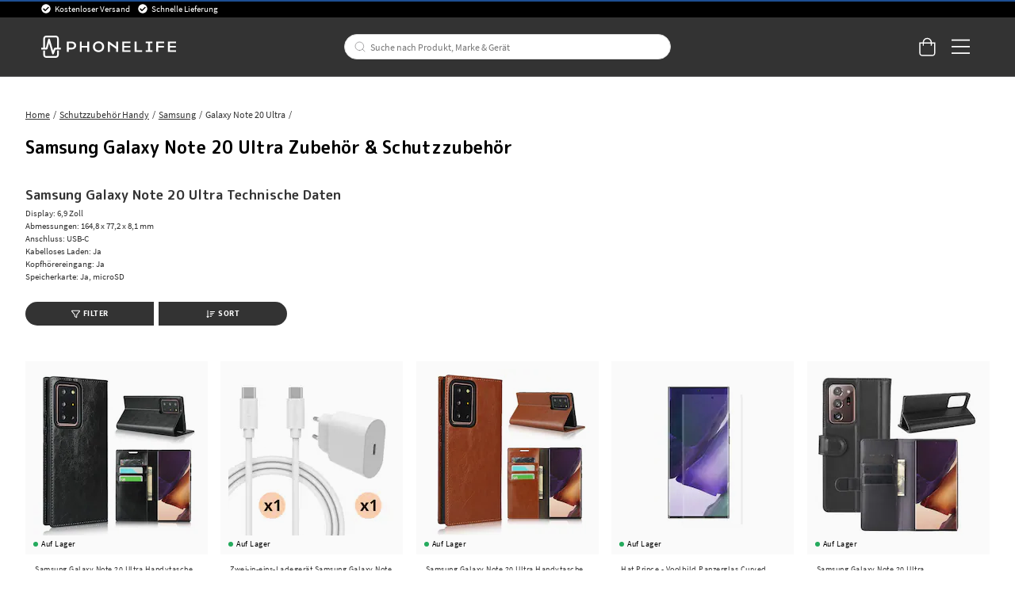

--- FILE ---
content_type: text/html
request_url: https://www.phonelife.de/schutzzubehor-handy/samsung/galaxy-note-20-ultra
body_size: 35749
content:
<!doctype html><html lang="de"><head><meta charset="utf-8"/><title data-rh="true">Samsung Galaxy Note 20 Ultra Schutzzubehör - PhoneLife</title>
  <script>
  window.polyFillsLoaded = false;

    // This is the base function that is later supplanted by startClient.tsx when it is ready to start the client
  window.bootShop = function() {
    window.polyFillsLoaded = true;
  };  
  
  // Set the polyFillsLoaded flag to true and start the shop
  window.onPolyfillLoad = function() {
    window.polyFillsLoaded = true;
    window.bootShop();
  };  
    
  
  // If polyfill service does not respond, start the shop anyway
  if (false) {
    setTimeout(function () {
      if(!window.polyFillsLoaded) {
        window.bootShop();
      }
    }, 5000);
  }
  </script>

  <script>window.bootShop();</script>
<link data-chunk="StandardCategoryPage" rel="preload" as="style" href="/static/css/style-StandardCategoryPage-257ea1ed.chunk.css">
<link data-chunk="client" rel="preload" as="style" href="/static/css/style-bb7dd596.css">
<link data-chunk="client" rel="preload" as="script" href="/static/js/react.6.3.7.vendor.js">
<link data-chunk="client" rel="preload" as="script" href="/static/js/apollo.6.3.7.vendor.js">
<link data-chunk="client" rel="preload" as="script" href="/static/js/bundle.be41affc.js">
<link data-chunk="client" rel="preload" as="script" href="/static/js/bundle.c9bce41e.js">
<link data-chunk="StandardCategoryPage" rel="preload" as="script" href="/static/js/596.1dbde931.chunk.js">
<link data-chunk="StandardCategoryPage" rel="preload" as="script" href="/static/js/920.3a31b94d.chunk.js">
<link data-chunk="StandardCategoryPage" rel="preload" as="script" href="/static/js/StandardCategoryPage.8f171747.chunk.js"><script>window.polyFillsLoaded=!0</script><meta name="viewport" content="width=device-width,initial-scale=1,shrink-to-fit=no,maximum-scale=1,user-scalable=no"/><meta name="theme-color" content="#000000"/><link rel="manifest" href="/manifest.json"/><meta data-rh="true" name="description" content="Samsung Galaxy Note 20 Ultra Schutzzubehör und weiteres Zubehör kaufen. Wir haben eine große Auswahl des besten Zubehörs. Immer schnelle Lieferung und gratis Versand bei PhoneLife."/><meta data-rh="true" property="og:url" content="https://www.phonelife.de/schutzzubehor-handy/samsung/galaxy-note-20-ultra"/><meta data-rh="true" property="og:title" content="Samsung Galaxy Note 20 Ultra Schutzzubehör - PhoneLife"/><meta data-rh="true" property="og:description" content="Samsung Galaxy Note 20 Ultra Schutzzubehör und weiteres Zubehör kaufen. Wir haben eine große Auswahl des besten Zubehörs. Immer schnelle Lieferung und gratis Versand bei PhoneLife."/><link data-rh="true" rel="preconnect" href="https://storeapi.jetshop.io"/><link data-rh="true" rel="alternate" href="https://www.phonelife.se/mobilskydd/samsung/galaxy-note-20-ultra" hrefLang="sv-SE"/><link data-rh="true" rel="alternate" href="https://www.phonelife.no/mobilbeskyttelse/samsung/galaxy-note-20-ultra" hrefLang="nb-NO"/><link data-rh="true" rel="alternate" href="https://www.phonelife.fi/puhelimen-suojat/samsung/galaxy-note-20-ultra" hrefLang="fi-FI"/><link data-rh="true" rel="alternate" href="https://www.phonelife.dk/mobilbeskyttelser/samsung/galaxy-note-20-ultra" hrefLang="da-DK"/><link data-rh="true" rel="alternate" href="https://www.phonelife.de/schutzzubehor-handy/samsung/galaxy-note-20-ultra" hrefLang="de-DE"/><link data-rh="true" rel="alternate" href="https://www.phonelife.nl/telefoon-accessoires/samsung/galaxy-note-20-ultra" hrefLang="nl-NL"/><link data-rh="true" rel="alternate" href="https://www.phonelife.eu/phone-protection/samsung/galaxy-note-20-ultra" hrefLang="en-IE"/><link data-rh="true" rel="canonical" href="https://www.phonelife.de/schutzzubehor-handy/samsung/galaxy-note-20-ultra"/><link data-rh="true" rel="shortcut icon" id="favicon" href="/favicon_black.svg"/><script>window.__ACTIVE_BREAKPOINT__ = "lg";</script><link data-chunk="client" rel="stylesheet" href="/static/css/style-bb7dd596.css">
<link data-chunk="StandardCategoryPage" rel="stylesheet" href="/static/css/style-StandardCategoryPage-257ea1ed.chunk.css"></head><body class="no-js"><script>document.body.className=document.body.className.replace("no-js","")</script><div id="root"><div class="sb78wnl"><header id="stickyHeader" class="s1hen1rr"><div id="topBar" class="tacjlat"><div class="column"><section class="topbar-usp"><ul>
<li>Kostenloser Versand</li>
<li>Schnelle Lieferung</li>
</ul></section></div></div><div id="mainHeader" class="hbpo9ds"><div class="heina50 mjqp9b6"><div class="left c17r8ep0"><a href="/"><svg width="140" height="23" viewBox="0 0 140 23" fill="none" xmlns="http://www.w3.org/2000/svg"><g id="test"><path d="M31.3827 6.12109H26.5298V16.8788H28.5675V14.316H31.3827C34.2277 14.316 36.2655 12.6748 36.2655 10.212C36.2655 7.76224 34.2277 6.12109 31.3827 6.12109ZM31.3827 12.5748H28.5675V7.86223H31.3827C33.0156 7.86223 34.2438 8.79693 34.2438 10.212C34.2438 11.6271 33.0156 12.5748 31.3827 12.5748Z" fill="white"></path><path d="M47.7791 10.6076H42.089V6.12109H40.0513V16.8788H42.089V12.3488H47.7791V16.8788H49.8168V6.12109H47.7791V10.6076Z" fill="white"></path><path d="M59.4994 5.90808C56.2036 5.90808 53.6277 8.39915 53.6277 11.5271C53.6277 14.642 56.2036 17.0896 59.4994 17.0896C62.7953 17.0896 65.3689 14.6399 65.3689 11.5271C65.3712 8.39915 62.7953 5.90808 59.4994 5.90808ZM59.4994 15.2942C57.3582 15.2942 55.6792 13.6943 55.6792 11.5293C55.6792 9.36428 57.3559 7.72095 59.4994 7.72095C61.6407 7.72095 63.3173 9.3621 63.3173 11.5293C63.3196 13.6943 61.643 15.2942 59.4994 15.2942Z" fill="white"></path><path d="M77.8024 11.4162L70.599 6.12109H69.1914V16.8788H71.2292V9.07951L77.8024 13.7226V16.8788H79.8401V6.12109H77.8024V11.4162Z" fill="white"></path><path d="M86.149 12.3488H92.4692V10.6076H86.149V7.87528H92.575V6.12109H84.1135V16.8788H92.6348V15.1376H86.149V12.3488Z" fill="white"></path><path d="M98.9435 6.12109H96.9058V16.8788H104.726V15.1376H98.9435V6.12109Z" fill="white"></path><path d="M108.465 7.86223H111.011V15.1376H108.465V16.8788H115.595V15.1376H113.049V7.86223H115.595V6.12109H108.465V7.86223Z" fill="white"></path><path d="M119.342 16.8788H121.377V12.3488H127.415V10.6076H121.377V7.86223H127.727V6.12109H119.342V16.8788Z" fill="white"></path><path d="M133.516 15.1376V12.3488H139.837V10.6076H133.516V7.87528H139.94V6.12109H131.479V16.8788H140V15.1376H133.516Z" fill="white"></path></g><path d="M20.0003 12.5749H18.2386V2.98233C18.2386 1.339 16.8218 0 15.0807 0H5.26458C3.52352 0 2.10905 1.339 2.10905 2.98233V12.5749H0.344992H0V12.901V14.0117V14.3378H0.344992H5.59577C6.02586 14.3378 6.39845 14.0617 6.50195 13.6683L8.11651 7.73623L11.3042 18.8069C11.41 19.1808 11.7573 19.4438 12.1667 19.4612C12.1782 19.4612 12.192 19.4612 12.2081 19.4612C12.5991 19.4612 12.951 19.2264 13.0844 18.8787L14.8231 14.3356H20.0026H20.3476V14.0095V12.8988V12.5727H20.0003V12.5749ZM3.97431 12.5749V2.98233C3.97431 2.31065 4.55389 1.76288 5.26458 1.76288H15.0807C15.7914 1.76288 16.371 2.31065 16.371 2.98233V12.5749H14.1677C13.7767 12.5749 13.4248 12.8097 13.2891 13.1575L12.3392 15.6398L8.98589 3.75617C8.87779 3.37142 8.5075 3.10188 8.08661 3.10188H8.08431H8.07281C7.64962 3.10623 7.27933 3.38012 7.17813 3.77138L4.86668 12.5749H3.97431Z" fill="white"></path><path d="M16.7161 15.4724H16.3711V15.7985V20.0176C16.3711 20.6893 15.7915 21.2371 15.0808 21.2371H5.26466C4.55397 21.2371 3.97439 20.6893 3.97439 20.0176V15.7985V15.4724H3.6294H2.45412H2.10913V15.7985V20.0176C2.10913 21.6631 3.5259 23 5.26466 23H15.0808C16.8219 23 18.2364 21.661 18.2364 20.0176V15.7985V15.4724H17.8914H16.7161Z" fill="white"></path></svg></a></div><div class="search c17r8ep0"><div class="searchbarcontainer p1pqzw8z"><div class="i1e7u1u2"><div class="s1wcpafs wjq5dm3" data-flight-searchfield=""><div class="s1ka0xon"><input placeholder="Suche nach Produkt, Marke &amp; Gerät" autoComplete="off" type="text" data-flight-search-autocomplete-field="" value=""/><button data-flight-searchfield-cancel="true" class="c103nr6u">Stornieren</button></div></div><svg width="24" height="24" viewBox="0 0 24 24" fill="none" xmlns="http://www.w3.org/2000/svg"><g opacity="0.75"><path d="M11 19C15.4183 19 19 15.4183 19 11C19 6.58172 15.4183 3 11 3C6.58172 3 3 6.58172 3 11C3 15.4183 6.58172 19 11 19Z" stroke="#535255" stroke-linecap="round" stroke-linejoin="round"></path><path d="M20.9999 20.9999L16.6499 16.6499" stroke="#535255" stroke-linecap="round" stroke-linejoin="round"></path></g></svg></div></div></div><div class="right c17r8ep0"><div class="cgr9lp3"><button class="header-button b1sx7fzi" data-testid="cart-button"><svg width="20" height="23" viewBox="0 0 20 23" fill="none" xmlns="http://www.w3.org/2000/svg" class="badge-svg-wrapper"><path d="M15.875 6.25H20V19.3125C20 20.2578 19.6562 21.0742 18.9688 21.7617C18.2812 22.4492 17.5078 22.75 16.5625 22.75H4.1875C3.24219 22.75 2.42578 22.4492 1.73828 21.7617C1.05078 21.0742 0.75 20.2578 0.75 19.3125V6.25H4.875C4.875 5.26172 5.08984 4.35938 5.60547 3.5C6.07812 2.64062 6.72266 1.99609 7.58203 1.48047C8.44141 1.00781 9.34375 0.75 10.375 0.75C11.3633 0.75 12.2656 1.00781 13.125 1.48047C13.9844 1.99609 14.6289 2.64062 15.1445 3.5C15.6172 4.35938 15.875 5.26172 15.875 6.25ZM10.375 2.125C9.21484 2.125 8.22656 2.55469 7.45312 3.32812C6.63672 4.14453 6.25 5.13281 6.25 6.25H14.5C14.5 5.13281 14.0703 4.14453 13.2969 3.32812C12.4805 2.55469 11.4922 2.125 10.375 2.125ZM18.625 19.3125V7.625H15.875V9.6875C15.875 9.90234 15.7891 10.0742 15.6602 10.2031C15.5312 10.332 15.3594 10.375 15.1875 10.375C14.9727 10.375 14.8008 10.332 14.6719 10.2031C14.543 10.0742 14.5 9.90234 14.5 9.6875V7.625H6.25V9.6875C6.25 9.90234 6.16406 10.0742 6.03516 10.2031C5.90625 10.332 5.73438 10.375 5.5625 10.375C5.34766 10.375 5.17578 10.332 5.04688 10.2031C4.91797 10.0742 4.875 9.90234 4.875 9.6875V7.625H2.125V19.3125C2.125 19.9141 2.29688 20.3867 2.72656 20.7734C3.11328 21.2031 3.58594 21.375 4.1875 21.375H16.5625C17.1211 21.375 17.5938 21.2031 18.0234 20.7734C18.4102 20.3867 18.625 19.9141 18.625 19.3125Z" fill="white"></path></svg></button></div><button class="m1bqfe3n"><div class="header-button"><svg width="21" height="17" viewBox="0 0 21 17" fill="none" xmlns="http://www.w3.org/2000/svg"><path d="M20.7305 1.99609C20.7754 1.99609 20.8203 1.99609 20.9102 1.90625C20.9551 1.86133 21 1.81641 21 1.72656V0.648438C21 0.603516 20.9551 0.558594 20.9102 0.46875C20.8203 0.423828 20.7754 0.378906 20.7305 0.378906H1.14453C1.05469 0.378906 1.00977 0.423828 0.964844 0.46875C0.875 0.558594 0.875 0.603516 0.875 0.648438V1.72656C0.875 1.81641 0.875 1.86133 0.964844 1.90625C1.00977 1.99609 1.05469 1.99609 1.14453 1.99609H20.7305ZM20.7305 9.18359C20.7754 9.18359 20.8203 9.18359 20.9102 9.09375C20.9551 9.04883 21 9.00391 21 8.91406V7.83594C21 7.79102 20.9551 7.74609 20.9102 7.65625C20.8203 7.61133 20.7754 7.56641 20.7305 7.56641H1.14453C1.05469 7.56641 1.00977 7.61133 0.964844 7.65625C0.875 7.74609 0.875 7.79102 0.875 7.83594V8.91406C0.875 9.00391 0.875 9.04883 0.964844 9.09375C1.00977 9.18359 1.05469 9.18359 1.14453 9.18359H20.7305ZM20.7305 16.3711C20.7754 16.3711 20.8203 16.3711 20.9102 16.2812C20.9551 16.2363 21 16.1914 21 16.1016V15.0234C21 14.9785 20.9551 14.9336 20.9102 14.8438C20.8203 14.7988 20.7754 14.7539 20.7305 14.7539H1.14453C1.05469 14.7539 1.00977 14.7988 0.964844 14.8438C0.875 14.9336 0.875 14.9785 0.875 15.0234V16.1016C0.875 16.1914 0.875 16.2363 0.964844 16.2812C1.00977 16.3711 1.05469 16.3711 1.14453 16.3711H20.7305Z" fill="white"></path></svg></div></button></div></div></div></header><nav size="320" class="nhsltjr" style="--nhsltjr-0:0px;--nhsltjr-2:320px;--nhsltjr-3:320px;--nhsltjr-4:-320px"><div class="sba0nj2"><div class="mwn14d0" style="--mwn14d0-0:1;--mwn14d0-1:auto;--mwn14d0-2:0%;--mwn14d0-3:0.4s"><a href="/schutzzubehor-handy"><span><img src="https://www.phonelife.de/pub_images/thumbs/icons-mobile-200x200px.png" alt=""/>Schutzzubehör Handy</span><svg width="9" height="14" viewBox="0 0 9 14" fill="none" xmlns="http://www.w3.org/2000/svg"><path d="M8.37368 7.37273V7.41364C8.45789 7.33182 8.5 7.20909 8.5 7.04545C8.5 6.92273 8.45789 6.8 8.37368 6.67727L2.18421 0.622727C2.05789 0.540909 1.93158 0.5 1.80526 0.5C1.67895 0.5 1.55263 0.540909 1.46842 0.622727L0.626316 1.44091C0.542105 1.56364 0.5 1.68636 0.5 1.80909C0.5 1.97273 0.542105 2.05455 0.626316 2.13636L5.63684 7.04545L0.626316 11.9545C0.542105 12.0364 0.5 12.1591 0.5 12.2818C0.5 12.4455 0.542105 12.5682 0.626316 12.65L1.46842 13.4682C1.55263 13.55 1.67895 13.5909 1.80526 13.5909C1.93158 13.5909 2.05789 13.55 2.18421 13.4273L8.37368 7.37273Z" fill="#333333"></path></svg></a><a href="/schutzzubehor-tablet"><span><img src="https://www.phonelife.de/pub_images/thumbs/icon-tablet-200x200px.png" alt=""/>Schutzzubehör Tablet</span><svg width="9" height="14" viewBox="0 0 9 14" fill="none" xmlns="http://www.w3.org/2000/svg"><path d="M8.37368 7.37273V7.41364C8.45789 7.33182 8.5 7.20909 8.5 7.04545C8.5 6.92273 8.45789 6.8 8.37368 6.67727L2.18421 0.622727C2.05789 0.540909 1.93158 0.5 1.80526 0.5C1.67895 0.5 1.55263 0.540909 1.46842 0.622727L0.626316 1.44091C0.542105 1.56364 0.5 1.68636 0.5 1.80909C0.5 1.97273 0.542105 2.05455 0.626316 2.13636L5.63684 7.04545L0.626316 11.9545C0.542105 12.0364 0.5 12.1591 0.5 12.2818C0.5 12.4455 0.542105 12.5682 0.626316 12.65L1.46842 13.4682C1.55263 13.55 1.67895 13.5909 1.80526 13.5909C1.93158 13.5909 2.05789 13.55 2.18421 13.4273L8.37368 7.37273Z" fill="#333333"></path></svg></a><a href="/smartwatch-zubehor"><span><img src="https://www.phonelife.de/pub_images/thumbs/icon-smartwatch-200x200px.png" alt=""/>Smartwatch Zubehör</span><svg width="9" height="14" viewBox="0 0 9 14" fill="none" xmlns="http://www.w3.org/2000/svg"><path d="M8.37368 7.37273V7.41364C8.45789 7.33182 8.5 7.20909 8.5 7.04545C8.5 6.92273 8.45789 6.8 8.37368 6.67727L2.18421 0.622727C2.05789 0.540909 1.93158 0.5 1.80526 0.5C1.67895 0.5 1.55263 0.540909 1.46842 0.622727L0.626316 1.44091C0.542105 1.56364 0.5 1.68636 0.5 1.80909C0.5 1.97273 0.542105 2.05455 0.626316 2.13636L5.63684 7.04545L0.626316 11.9545C0.542105 12.0364 0.5 12.1591 0.5 12.2818C0.5 12.4455 0.542105 12.5682 0.626316 12.65L1.46842 13.4682C1.55263 13.55 1.67895 13.5909 1.80526 13.5909C1.93158 13.5909 2.05789 13.55 2.18421 13.4273L8.37368 7.37273Z" fill="#333333"></path></svg></a><a href="/kopfhorer-zubehor"><span><img src="https://www.phonelife.de/pub_images/thumbs/icons-sound-200x200px.png" alt=""/>Kopfhörer &amp; Zubehör</span><svg width="9" height="14" viewBox="0 0 9 14" fill="none" xmlns="http://www.w3.org/2000/svg"><path d="M8.37368 7.37273V7.41364C8.45789 7.33182 8.5 7.20909 8.5 7.04545C8.5 6.92273 8.45789 6.8 8.37368 6.67727L2.18421 0.622727C2.05789 0.540909 1.93158 0.5 1.80526 0.5C1.67895 0.5 1.55263 0.540909 1.46842 0.622727L0.626316 1.44091C0.542105 1.56364 0.5 1.68636 0.5 1.80909C0.5 1.97273 0.542105 2.05455 0.626316 2.13636L5.63684 7.04545L0.626316 11.9545C0.542105 12.0364 0.5 12.1591 0.5 12.2818C0.5 12.4455 0.542105 12.5682 0.626316 12.65L1.46842 13.4682C1.55263 13.55 1.67895 13.5909 1.80526 13.5909C1.93158 13.5909 2.05789 13.55 2.18421 13.4273L8.37368 7.37273Z" fill="#333333"></path></svg></a><a href="/ladegerate-kabel"><span><img src="https://www.phonelife.de/pub_images/thumbs/icon-chargers-200x200px.png" alt=""/>Ladegeräte &amp; Kabel</span><svg width="9" height="14" viewBox="0 0 9 14" fill="none" xmlns="http://www.w3.org/2000/svg"><path d="M8.37368 7.37273V7.41364C8.45789 7.33182 8.5 7.20909 8.5 7.04545C8.5 6.92273 8.45789 6.8 8.37368 6.67727L2.18421 0.622727C2.05789 0.540909 1.93158 0.5 1.80526 0.5C1.67895 0.5 1.55263 0.540909 1.46842 0.622727L0.626316 1.44091C0.542105 1.56364 0.5 1.68636 0.5 1.80909C0.5 1.97273 0.542105 2.05455 0.626316 2.13636L5.63684 7.04545L0.626316 11.9545C0.542105 12.0364 0.5 12.1591 0.5 12.2818C0.5 12.4455 0.542105 12.5682 0.626316 12.65L1.46842 13.4682C1.55263 13.55 1.67895 13.5909 1.80526 13.5909C1.93158 13.5909 2.05789 13.55 2.18421 13.4273L8.37368 7.37273Z" fill="#333333"></path></svg></a><a href="/sport-freizeit"><span><img src="https://www.phonelife.de/pub_images/thumbs/icon-home-200x200px.png" alt=""/>Sport &amp; Freizeit</span><svg width="9" height="14" viewBox="0 0 9 14" fill="none" xmlns="http://www.w3.org/2000/svg"><path d="M8.37368 7.37273V7.41364C8.45789 7.33182 8.5 7.20909 8.5 7.04545C8.5 6.92273 8.45789 6.8 8.37368 6.67727L2.18421 0.622727C2.05789 0.540909 1.93158 0.5 1.80526 0.5C1.67895 0.5 1.55263 0.540909 1.46842 0.622727L0.626316 1.44091C0.542105 1.56364 0.5 1.68636 0.5 1.80909C0.5 1.97273 0.542105 2.05455 0.626316 2.13636L5.63684 7.04545L0.626316 11.9545C0.542105 12.0364 0.5 12.1591 0.5 12.2818C0.5 12.4455 0.542105 12.5682 0.626316 12.65L1.46842 13.4682C1.55263 13.55 1.67895 13.5909 1.80526 13.5909C1.93158 13.5909 2.05789 13.55 2.18421 13.4273L8.37368 7.37273Z" fill="#333333"></path></svg></a><a href="/sonstiges-zubehor"><span><img src="https://www.phonelife.de/pub_images/thumbs/icon-accessories-200x200px.png" alt=""/>Sonstiges Zubehör</span><svg width="9" height="14" viewBox="0 0 9 14" fill="none" xmlns="http://www.w3.org/2000/svg"><path d="M8.37368 7.37273V7.41364C8.45789 7.33182 8.5 7.20909 8.5 7.04545C8.5 6.92273 8.45789 6.8 8.37368 6.67727L2.18421 0.622727C2.05789 0.540909 1.93158 0.5 1.80526 0.5C1.67895 0.5 1.55263 0.540909 1.46842 0.622727L0.626316 1.44091C0.542105 1.56364 0.5 1.68636 0.5 1.80909C0.5 1.97273 0.542105 2.05455 0.626316 2.13636L5.63684 7.04545L0.626316 11.9545C0.542105 12.0364 0.5 12.1591 0.5 12.2818C0.5 12.4455 0.542105 12.5682 0.626316 12.65L1.46842 13.4682C1.55263 13.55 1.67895 13.5909 1.80526 13.5909C1.93158 13.5909 2.05789 13.55 2.18421 13.4273L8.37368 7.37273Z" fill="#333333"></path></svg></a><a href="/geschenke"><span><img src="https://www.phonelife.de/pub_images/thumbs/clear-5x5.png" alt=""/>Geschenke</span><svg width="9" height="14" viewBox="0 0 9 14" fill="none" xmlns="http://www.w3.org/2000/svg"><path d="M8.37368 7.37273V7.41364C8.45789 7.33182 8.5 7.20909 8.5 7.04545C8.5 6.92273 8.45789 6.8 8.37368 6.67727L2.18421 0.622727C2.05789 0.540909 1.93158 0.5 1.80526 0.5C1.67895 0.5 1.55263 0.540909 1.46842 0.622727L0.626316 1.44091C0.542105 1.56364 0.5 1.68636 0.5 1.80909C0.5 1.97273 0.542105 2.05455 0.626316 2.13636L5.63684 7.04545L0.626316 11.9545C0.542105 12.0364 0.5 12.1591 0.5 12.2818C0.5 12.4455 0.542105 12.5682 0.626316 12.65L1.46842 13.4682C1.55263 13.55 1.67895 13.5909 1.80526 13.5909C1.93158 13.5909 2.05789 13.55 2.18421 13.4273L8.37368 7.37273Z" fill="#333333"></path></svg></a><a href="/marken"><span><img src="https://www.phonelife.de/pub_images/thumbs/clear-5x5.png" alt=""/>Marken</span><svg width="9" height="14" viewBox="0 0 9 14" fill="none" xmlns="http://www.w3.org/2000/svg"><path d="M8.37368 7.37273V7.41364C8.45789 7.33182 8.5 7.20909 8.5 7.04545C8.5 6.92273 8.45789 6.8 8.37368 6.67727L2.18421 0.622727C2.05789 0.540909 1.93158 0.5 1.80526 0.5C1.67895 0.5 1.55263 0.540909 1.46842 0.622727L0.626316 1.44091C0.542105 1.56364 0.5 1.68636 0.5 1.80909C0.5 1.97273 0.542105 2.05455 0.626316 2.13636L5.63684 7.04545L0.626316 11.9545C0.542105 12.0364 0.5 12.1591 0.5 12.2818C0.5 12.4455 0.542105 12.5682 0.626316 12.65L1.46842 13.4682C1.55263 13.55 1.67895 13.5909 1.80526 13.5909C1.93158 13.5909 2.05789 13.55 2.18421 13.4273L8.37368 7.37273Z" fill="#333333"></path></svg></a><a href="/neuerscheinung"><span><img src="https://www.phonelife.de/pub_images/thumbs/clear-5x5.png" alt=""/>Neuerscheinung</span></a><a href="/sale"><span><img src="https://www.phonelife.de/pub_images/thumbs/clear-5x5.png" alt=""/>Sale</span></a></div></div></nav><main class="czotlgn"><script data-testid="structured-data" type="application/ld+json">{"@context":"https://schema.org","@type":"CollectionPage","name":"Galaxy Note 20 Ultra","description":"<p><span> </span></p>\r\n<h2>Samsung Galaxy Note 20 Ultra <strong>Technische Daten</strong></h2>\r\n<p>Display: 6,9 Zoll<br />Abmessungen: 164,8 x 77,2 x 8,1 mm<br />Anschluss: USB-C<br />Kabelloses Laden: Ja<br />Kopfhörereingang: Ja<br />Speicherkarte: Ja, microSD</p>"}</script><div class="c1uqreik"><div style="display:none"><div class="nosto_page_type">category</div><div class="nosto_category">/schutzzubehor-handy/samsung/galaxy-note-20-ultra</div></div><div class="cuf4upt mjqp9b6"><div class="nct3ld0"><div class="i1p6nliy"><script data-testid="structured-data" type="application/ld+json">{"@context":"https://schema.org","@type":"BreadcrumbList","itemListElement":[{"@type":"ListItem","position":1,"name":"Schutzzubehör Handy","item":"https://www.phonelife.de/schutzzubehor-handy"},{"@type":"ListItem","position":2,"name":"Samsung","item":"https://www.phonelife.de/schutzzubehor-handy/samsung"},{"@type":"ListItem","position":3,"name":"Galaxy Note 20 Ultra"}]}</script><ul class="sgfaega s1trcchx"><li class="b1943hhp"><a href="/">Home</a></li><li class="b1943hhp"><a href="/schutzzubehor-handy">Schutzzubehör Handy</a></li><li class="b1943hhp"><a href="/schutzzubehor-handy/samsung">Samsung</a></li><li class="b1943hhp">Galaxy Note 20 Ultra</li></ul><h1 data-testid="page-header" class="chyyrr">Samsung Galaxy Note 20 Ultra Zubehör &amp; Schutzzubehör</h1> <div style="max-height:none" class="c1tpazh9"><div data-testid="category-description" class="c12wlfkb"><p><span> </span></p>
<h2>Samsung Galaxy Note 20 Ultra <strong>Technische Daten</strong></h2>
<p>Display: 6,9 Zoll<br />Abmessungen: 164,8 x 77,2 x 8,1 mm<br />Anschluss: USB-C<br />Kabelloses Laden: Ja<br />Kopfhörereingang: Ja<br />Speicherkarte: Ja, microSD</p></div></div></div></div></div><div class="c1ap841n mjqp9b6"><div class="s134is3f"><button class="left b1933e61"><svg xmlns="http://www.w3.org/2000/svg" viewBox="0 0 512 512" class="s1danjp2"><path d="M507.71 58.707C500.023 42.232 483.786 32 465.337 32H46.654C28.204 32 11.968 42.232 4.283 58.707C-3.196 74.734 -0.758 93.158 10.644 106.787L175.995 309.912V377.619C175.995 390.166 182.173 401.922 192.519 409.066L274.835 472.617C281.997 477.613 289.578 480 297.408 480C318.685 480 335.995 462.807 335.995 441.67V309.912L501.486 106.623C512.749 93.158 515.187 74.734 507.71 58.707ZM295.187 283.986C290.535 289.699 287.995 296.844 287.995 304.215V422.113L223.995 372.725V304.215C223.995 296.844 221.456 289.699 216.804 283.986L50.773 80.037H461.214L295.187 283.986Z"></path></svg>Filter</button><button class="right b1933e61"><svg aria-hidden="true" focusable="false" data-prefix="far" data-icon="sort-amount-down" role="img" xmlns="http://www.w3.org/2000/svg" viewBox="0 0 512 512" class="sbfkze2"><path fill="currentColor" d="M304 376h-64a16 16 0 0 0-16 16v16a16 16 0 0 0 16 16h64a16 16 0 0 0 16-16v-16a16 16 0 0 0-16-16zm-140 8h-44V48a16 16 0 0 0-16-16H88a16 16 0 0 0-16 16v336H28a12 12 0 0 0-8.73 20.24l68 72a12 12 0 0 0 17.44 0l68-72A12 12 0 0 0 164 384zm268-200H240a16 16 0 0 0-16 16v16a16 16 0 0 0 16 16h192a16 16 0 0 0 16-16v-16a16 16 0 0 0-16-16zm64-96H240a16 16 0 0 0-16 16v16a16 16 0 0 0 16 16h256a16 16 0 0 0 16-16v-16a16 16 0 0 0-16-16zM368 280H240a16 16 0 0 0-16 16v16a16 16 0 0 0 16 16h128a16 16 0 0 0 16-16v-16a16 16 0 0 0-16-16z" class=""></path></svg>Sort</button><nav size="320" class="left nhsltjr" style="--nhsltjr-0:0px;--nhsltjr-2:320px;--nhsltjr-3:320px;--nhsltjr-4:-320px"><section matchingnrofproducts="8"><div class="w16db2ec"><div class="fa7sjhy">Farbe<svg width="13" height="7" viewBox="0 0 13 7" xmlns="http://www.w3.org/2000/svg" class="c6e4mek"><path d="M6.895 6.2l-.348.36.348.335.347-.335-.347-.36zM.853 1.063L6.547 6.56l.695-.72L1.547.343l-.694.72zM7.242 6.56l5.694-5.497-.694-.72L6.547 5.84l.695.72z"></path></svg></div><div aria-hidden="true" class="rah-static rah-static--height-zero " style="height:0;overflow:hidden"><div><ul class="f1h6ajow"><li><button>Braun<span>1</span></button></li><li><button>Schwarz<span>3</span></button></li><li><button>Transparent<span>2</span></button></li><li><button>Weiß<span>1</span></button></li></ul></div></div><div class="fa7sjhy">Material<svg width="13" height="7" viewBox="0 0 13 7" xmlns="http://www.w3.org/2000/svg" class="c6e4mek"><path d="M6.895 6.2l-.348.36.348.335.347-.335-.347-.36zM.853 1.063L6.547 6.56l.695-.72L1.547.343l-.694.72zM7.242 6.56l5.694-5.497-.694-.72L6.547 5.84l.695.72z"></path></svg></div><div aria-hidden="true" class="rah-static rah-static--height-zero " style="height:0;overflow:hidden"><div><ul class="f1h6ajow"><li><button>Leder<span>4</span></button></li><li><button>Plastik<span>2</span></button></li></ul></div></div><div class="fa7sjhy">Marke<svg width="13" height="7" viewBox="0 0 13 7" xmlns="http://www.w3.org/2000/svg" class="c6e4mek"><path d="M6.895 6.2l-.348.36.348.335.347-.335-.347-.36zM.853 1.063L6.547 6.56l.695-.72L1.547.343l-.694.72zM7.242 6.56l5.694-5.497-.694-.72L6.547 5.84l.695.72z"></path></svg></div><div aria-hidden="true" class="rah-static rah-static--height-zero " style="height:0;overflow:hidden"><div><ul class="f1h6ajow"><li><button>Copter<span>1</span></button></li><li><button>DG.MING<span>1</span></button></li><li><button>Hat Prince<span>1</span></button></li><li><button>Mocolo<span>1</span></button></li></ul></div></div><div class="fa7sjhy">Zubehörtyp<svg width="13" height="7" viewBox="0 0 13 7" xmlns="http://www.w3.org/2000/svg" class="c6e4mek"><path d="M6.895 6.2l-.348.36.348.335.347-.335-.347-.36zM.853 1.063L6.547 6.56l.695-.72L1.547.343l-.694.72zM7.242 6.56l5.694-5.497-.694-.72L6.547 5.84l.695.72z"></path></svg></div><div aria-hidden="true" class="rah-static rah-static--height-zero " style="height:0;overflow:hidden"><div><ul class="f1h6ajow"><li><button>Ladegeräte<span>1</span></button></li><li><button>Panzerglas/Schutzfolien<span>2</span></button></li><li><button>Tasche<span>4</span></button></li></ul></div></div><div class="fa7sjhy">Preis<svg width="13" height="7" viewBox="0 0 13 7" xmlns="http://www.w3.org/2000/svg" class="c6e4mek"><path d="M6.895 6.2l-.348.36.348.335.347-.335-.347-.36zM.853 1.063L6.547 6.56l.695-.72L1.547.343l-.694.72zM7.242 6.56l5.694-5.497-.694-.72L6.547 5.84l.695.72z"></path></svg></div><div aria-hidden="true" class="rah-static rah-static--height-zero " style="height:0;overflow:hidden"><div><div class="w17b5gtc ru5g2te"><div class="active-vals"><span>9</span><span>30</span></div><div style="position:relative" class="slider"><div class="track track-0" style="position:absolute;left:0;right:0"></div><div class="track track-1" style="position:absolute;left:0;right:0"></div><div class="track track-2" style="position:absolute;left:0;right:0"></div><div class="thumb thumb-0 " style="position:absolute;touch-action:none;z-index:1;left:0px" tabindex="0" role="slider" aria-orientation="horizontal" aria-valuenow="9" aria-valuemin="9" aria-valuemax="30" aria-disabled="false"></div><div class="thumb thumb-1 " style="position:absolute;touch-action:none;z-index:2;left:0px" tabindex="0" role="slider" aria-orientation="horizontal" aria-valuenow="30" aria-valuemin="9" aria-valuemax="30" aria-disabled="false"></div></div><button type="button" class="b6npfix">Zurücksetzen</button></div></div></div><div class="b1v3qa1i"></div></div><div class="a1jgu07g"><div class="b4hkk6k"><button type="button" class="c137l6e4">Zurücksetzen</button><button class="bsyf8ar">Anwenden<span> (8)</span></button></div></div></section></nav><nav size="320" class="nhsltjr" style="--nhsltjr-0:0px;--nhsltjr-2:320px;--nhsltjr-3:320px;--nhsltjr-4:-320px"><section><div class="w16db2ec"><div class="fa7sjhy">Sortieren nach<svg width="13" height="7" viewBox="0 0 13 7" xmlns="http://www.w3.org/2000/svg" class="c6e4mek is-open"><path d="M6.895 6.2l-.348.36.348.335.347-.335-.347-.36zM.853 1.063L6.547 6.56l.695-.72L1.547.343l-.694.72zM7.242 6.56l5.694-5.497-.694-.72L6.547 5.84l.695.72z"></path></svg></div><div aria-hidden="false" class="rah-static rah-static--height-auto " style="height:auto;overflow:visible"><div><ul class="f1h6ajow"><li><button><div>Hinzugefügt<!-- --> </div></button></li><li><button><div>Artikelbezeichnung<!-- --> <!-- -->A bis Z</div></button></li><li><button><div>Artikelbezeichnung<!-- --> <!-- -->Z bis A</div></button></li><li><button><div>Preis<!-- --> <!-- -->aufsteigend</div></button></li><li><button><div>Preis<!-- --> <!-- -->absteigend</div></button></li><li><button><div>Bestseller<!-- --> </div><svg width="16" height="13" viewBox="0 0 16 13" xmlns="http://www.w3.org/2000/svg"><path fill-rule="evenodd" d="M5.382 10.051L1.795 6.465.6 7.66l4.782 4.782L15.628 2.195 14.433 1l-9.051 9.051z" fill="#2F80ED"></path></svg></button></li></ul></div></div></div><div class="a1jgu07g"><div class="b4hkk6k"><button class="no-margin bsyf8ar">Anwenden</button></div></div></section></nav></div><div><ul data-testid="product-grid" class="product-grid p1goy1el w1jz3cpn"><div class="product-card w14slnip" data-testid="product" data-product-card="true"><a style="opacity:1" class="l1i2lfow" href="/schutzzubehor-handy/samsung/galaxy-note-20-ultra/samsung-galaxy-note-20-ultra-handytasche-aus-echtem-leder-schwarz"><div class="image-wrapper"><div data-flight-image-container="" data-flight-image-loaded="false" style="position:relative;overflow:hidden;width:100%;height:auto;padding-bottom:100.0000%"><picture data-flight-image-placeholder=""><img alt="" src="https://www.phonelife.de/pub_images/original/101229984A-1_1000X1000.jpg?extend=copy&amp;width=160&amp;method=fit&amp;height=160&amp;sigma=2.5&amp;minampl=0.5&amp;quality=30&amp;type=auto" loading="lazy" aria-hidden="true" style="position:absolute;top:0;left:0;width:100%;height:100%;padding-top:0;object-position:center;object-fit:contain;opacity:0.6;transition-delay:500ms;font-family:&quot;object-fit: contain&quot;"/></picture><picture data-flight-image=""><source type="image/webp" srcSet="https://www.phonelife.de/pub_images/original/101229984A-1_1000X1000.jpg?extend=copy&amp;width=160&amp;method=fit&amp;height=160&amp;type=webp 160w, https://www.phonelife.de/pub_images/original/101229984A-1_1000X1000.jpg?extend=copy&amp;width=210&amp;method=fit&amp;height=210&amp;type=webp 210w, https://www.phonelife.de/pub_images/original/101229984A-1_1000X1000.jpg?extend=copy&amp;width=320&amp;method=fit&amp;height=320&amp;type=webp 320w, https://www.phonelife.de/pub_images/original/101229984A-1_1000X1000.jpg?extend=copy&amp;width=341&amp;method=fit&amp;height=341&amp;type=webp 341w, https://www.phonelife.de/pub_images/original/101229984A-1_1000X1000.jpg?extend=copy&amp;width=368&amp;method=fit&amp;height=368&amp;type=webp 368w, https://www.phonelife.de/pub_images/original/101229984A-1_1000X1000.jpg?extend=copy&amp;width=420&amp;method=fit&amp;height=420&amp;type=webp 420w, https://www.phonelife.de/pub_images/original/101229984A-1_1000X1000.jpg?extend=copy&amp;width=640&amp;method=fit&amp;height=640&amp;type=webp 640w, https://www.phonelife.de/pub_images/original/101229984A-1_1000X1000.jpg?extend=copy&amp;width=683&amp;method=fit&amp;height=683&amp;type=webp 683w, https://www.phonelife.de/pub_images/original/101229984A-1_1000X1000.jpg?extend=copy&amp;width=736&amp;method=fit&amp;height=736&amp;type=webp 736w" sizes="(max-width: 20rem) 50vw, (max-width: 40rem) 50vw, (max-width: 46rem) 50vw, (max-width: 64rem) 33vw, 210px"/><source type="image/jpeg" srcSet="https://www.phonelife.de/pub_images/original/101229984A-1_1000X1000.jpg?extend=copy&amp;width=160&amp;method=fit&amp;height=160 160w, https://www.phonelife.de/pub_images/original/101229984A-1_1000X1000.jpg?extend=copy&amp;width=210&amp;method=fit&amp;height=210 210w, https://www.phonelife.de/pub_images/original/101229984A-1_1000X1000.jpg?extend=copy&amp;width=320&amp;method=fit&amp;height=320 320w, https://www.phonelife.de/pub_images/original/101229984A-1_1000X1000.jpg?extend=copy&amp;width=341&amp;method=fit&amp;height=341 341w, https://www.phonelife.de/pub_images/original/101229984A-1_1000X1000.jpg?extend=copy&amp;width=368&amp;method=fit&amp;height=368 368w, https://www.phonelife.de/pub_images/original/101229984A-1_1000X1000.jpg?extend=copy&amp;width=420&amp;method=fit&amp;height=420 420w, https://www.phonelife.de/pub_images/original/101229984A-1_1000X1000.jpg?extend=copy&amp;width=640&amp;method=fit&amp;height=640 640w, https://www.phonelife.de/pub_images/original/101229984A-1_1000X1000.jpg?extend=copy&amp;width=683&amp;method=fit&amp;height=683 683w, https://www.phonelife.de/pub_images/original/101229984A-1_1000X1000.jpg?extend=copy&amp;width=736&amp;method=fit&amp;height=736 736w" sizes="(max-width: 20rem) 50vw, (max-width: 40rem) 50vw, (max-width: 46rem) 50vw, (max-width: 64rem) 33vw, 210px"/><img alt="Samsung Galaxy Note 20 Ultra Handytasche aus Echtem Leder Schwarz" sizes="(max-width: 20rem) 50vw, (max-width: 40rem) 50vw, (max-width: 46rem) 50vw, (max-width: 64rem) 33vw, 210px" srcSet="https://www.phonelife.de/pub_images/original/101229984A-1_1000X1000.jpg?extend=copy&amp;width=160&amp;method=fit&amp;height=160 160w, https://www.phonelife.de/pub_images/original/101229984A-1_1000X1000.jpg?extend=copy&amp;width=210&amp;method=fit&amp;height=210 210w, https://www.phonelife.de/pub_images/original/101229984A-1_1000X1000.jpg?extend=copy&amp;width=320&amp;method=fit&amp;height=320 320w, https://www.phonelife.de/pub_images/original/101229984A-1_1000X1000.jpg?extend=copy&amp;width=341&amp;method=fit&amp;height=341 341w, https://www.phonelife.de/pub_images/original/101229984A-1_1000X1000.jpg?extend=copy&amp;width=368&amp;method=fit&amp;height=368 368w, https://www.phonelife.de/pub_images/original/101229984A-1_1000X1000.jpg?extend=copy&amp;width=420&amp;method=fit&amp;height=420 420w, https://www.phonelife.de/pub_images/original/101229984A-1_1000X1000.jpg?extend=copy&amp;width=640&amp;method=fit&amp;height=640 640w, https://www.phonelife.de/pub_images/original/101229984A-1_1000X1000.jpg?extend=copy&amp;width=683&amp;method=fit&amp;height=683 683w, https://www.phonelife.de/pub_images/original/101229984A-1_1000X1000.jpg?extend=copy&amp;width=736&amp;method=fit&amp;height=736 736w" src="https://www.phonelife.de/pub_images/original/101229984A-1_1000X1000.jpg" loading="lazy" fetchpriority="auto" style="position:absolute;top:0;left:0;width:100%;height:100%;padding-top:0;object-position:center;object-fit:contain;opacity:0;transition:opacity 500ms;font-family:&quot;object-fit: contain&quot;"/></picture><noscript><picture><img alt="Samsung Galaxy Note 20 Ultra Handytasche aus Echtem Leder Schwarz" sizes="(max-width: 20rem) 50vw, (max-width: 40rem) 50vw, (max-width: 46rem) 50vw, (max-width: 64rem) 33vw, 210px" srcSet="https://www.phonelife.de/pub_images/original/101229984A-1_1000X1000.jpg?extend=copy&amp;width=160&amp;method=fit&amp;height=160 160w, https://www.phonelife.de/pub_images/original/101229984A-1_1000X1000.jpg?extend=copy&amp;width=210&amp;method=fit&amp;height=210 210w, https://www.phonelife.de/pub_images/original/101229984A-1_1000X1000.jpg?extend=copy&amp;width=320&amp;method=fit&amp;height=320 320w, https://www.phonelife.de/pub_images/original/101229984A-1_1000X1000.jpg?extend=copy&amp;width=341&amp;method=fit&amp;height=341 341w, https://www.phonelife.de/pub_images/original/101229984A-1_1000X1000.jpg?extend=copy&amp;width=368&amp;method=fit&amp;height=368 368w, https://www.phonelife.de/pub_images/original/101229984A-1_1000X1000.jpg?extend=copy&amp;width=420&amp;method=fit&amp;height=420 420w, https://www.phonelife.de/pub_images/original/101229984A-1_1000X1000.jpg?extend=copy&amp;width=640&amp;method=fit&amp;height=640 640w, https://www.phonelife.de/pub_images/original/101229984A-1_1000X1000.jpg?extend=copy&amp;width=683&amp;method=fit&amp;height=683 683w, https://www.phonelife.de/pub_images/original/101229984A-1_1000X1000.jpg?extend=copy&amp;width=736&amp;method=fit&amp;height=736 736w" src="https://www.phonelife.de/pub_images/original/101229984A-1_1000X1000.jpg" loading="lazy" fetchpriority="auto" style="position:absolute;top:0;left:0;width:100%;height:100%;padding-top:0;object-position:center;object-fit:contain"/></picture></noscript><div data-flight-image-children="" style="position:relative;z-index:2;width:100%;height:100%"></div></div></div><section class="product-card-detail"><div class="soma7vd"><p class="sn66q0p"><span class="green s5a0aqx"></span><span class="stockstatus-text">Auf Lager</span></p></div><header><h3> <!-- -->Samsung Galaxy Note 20 Ultra Handytasche aus Echtem Leder Schwarz</h3></header><div class="price-package-wrapper"><div class="wfsqmst" data-flight-price=""><div class="visually-hidden"><span>Preis<!-- -->: <!-- -->19,95 €</span></div><div class="price n77d0ua" aria-hidden="true">19,95 €</div></div></div></section></a></div><div class="product-card w14slnip" data-testid="product" data-product-card="true"><a style="opacity:1" class="l1i2lfow" href="/schutzzubehor-handy/samsung/galaxy-note-20-ultra/zwei-in-eins-ladegerat-samsung-galaxy-note-20-ultra-2m-kabel-und-wandladegerat-usb-c-smartline"><div class="image-wrapper"><div data-flight-image-container="" data-flight-image-loaded="false" style="position:relative;overflow:hidden;width:100%;height:auto;padding-bottom:100.0000%"><picture data-flight-image-placeholder=""><img alt="" src="https://www.phonelife.de/pub_images/original/usbc-laddaree.jpg?extend=copy&amp;width=160&amp;method=fit&amp;height=160&amp;sigma=2.5&amp;minampl=0.5&amp;quality=30&amp;type=auto" loading="lazy" aria-hidden="true" style="position:absolute;top:0;left:0;width:100%;height:100%;padding-top:0;object-position:center;object-fit:contain;opacity:0.6;transition-delay:500ms;font-family:&quot;object-fit: contain&quot;"/></picture><picture data-flight-image=""><source type="image/webp" srcSet="https://www.phonelife.de/pub_images/original/usbc-laddaree.jpg?extend=copy&amp;width=160&amp;method=fit&amp;height=160&amp;type=webp 160w, https://www.phonelife.de/pub_images/original/usbc-laddaree.jpg?extend=copy&amp;width=210&amp;method=fit&amp;height=210&amp;type=webp 210w, https://www.phonelife.de/pub_images/original/usbc-laddaree.jpg?extend=copy&amp;width=320&amp;method=fit&amp;height=320&amp;type=webp 320w, https://www.phonelife.de/pub_images/original/usbc-laddaree.jpg?extend=copy&amp;width=341&amp;method=fit&amp;height=341&amp;type=webp 341w, https://www.phonelife.de/pub_images/original/usbc-laddaree.jpg?extend=copy&amp;width=368&amp;method=fit&amp;height=368&amp;type=webp 368w, https://www.phonelife.de/pub_images/original/usbc-laddaree.jpg?extend=copy&amp;width=420&amp;method=fit&amp;height=420&amp;type=webp 420w, https://www.phonelife.de/pub_images/original/usbc-laddaree.jpg?extend=copy&amp;width=640&amp;method=fit&amp;height=640&amp;type=webp 640w, https://www.phonelife.de/pub_images/original/usbc-laddaree.jpg?extend=copy&amp;width=683&amp;method=fit&amp;height=683&amp;type=webp 683w, https://www.phonelife.de/pub_images/original/usbc-laddaree.jpg?extend=copy&amp;width=736&amp;method=fit&amp;height=736&amp;type=webp 736w" sizes="(max-width: 20rem) 50vw, (max-width: 40rem) 50vw, (max-width: 46rem) 50vw, (max-width: 64rem) 33vw, 210px"/><source type="image/jpeg" srcSet="https://www.phonelife.de/pub_images/original/usbc-laddaree.jpg?extend=copy&amp;width=160&amp;method=fit&amp;height=160 160w, https://www.phonelife.de/pub_images/original/usbc-laddaree.jpg?extend=copy&amp;width=210&amp;method=fit&amp;height=210 210w, https://www.phonelife.de/pub_images/original/usbc-laddaree.jpg?extend=copy&amp;width=320&amp;method=fit&amp;height=320 320w, https://www.phonelife.de/pub_images/original/usbc-laddaree.jpg?extend=copy&amp;width=341&amp;method=fit&amp;height=341 341w, https://www.phonelife.de/pub_images/original/usbc-laddaree.jpg?extend=copy&amp;width=368&amp;method=fit&amp;height=368 368w, https://www.phonelife.de/pub_images/original/usbc-laddaree.jpg?extend=copy&amp;width=420&amp;method=fit&amp;height=420 420w, https://www.phonelife.de/pub_images/original/usbc-laddaree.jpg?extend=copy&amp;width=640&amp;method=fit&amp;height=640 640w, https://www.phonelife.de/pub_images/original/usbc-laddaree.jpg?extend=copy&amp;width=683&amp;method=fit&amp;height=683 683w, https://www.phonelife.de/pub_images/original/usbc-laddaree.jpg?extend=copy&amp;width=736&amp;method=fit&amp;height=736 736w" sizes="(max-width: 20rem) 50vw, (max-width: 40rem) 50vw, (max-width: 46rem) 50vw, (max-width: 64rem) 33vw, 210px"/><img alt="Zwei-in-eins-Ladegerät Samsung Galaxy Note 20 Ultra -  2m-Kabel und Wandladegerät USB-C" sizes="(max-width: 20rem) 50vw, (max-width: 40rem) 50vw, (max-width: 46rem) 50vw, (max-width: 64rem) 33vw, 210px" srcSet="https://www.phonelife.de/pub_images/original/usbc-laddaree.jpg?extend=copy&amp;width=160&amp;method=fit&amp;height=160 160w, https://www.phonelife.de/pub_images/original/usbc-laddaree.jpg?extend=copy&amp;width=210&amp;method=fit&amp;height=210 210w, https://www.phonelife.de/pub_images/original/usbc-laddaree.jpg?extend=copy&amp;width=320&amp;method=fit&amp;height=320 320w, https://www.phonelife.de/pub_images/original/usbc-laddaree.jpg?extend=copy&amp;width=341&amp;method=fit&amp;height=341 341w, https://www.phonelife.de/pub_images/original/usbc-laddaree.jpg?extend=copy&amp;width=368&amp;method=fit&amp;height=368 368w, https://www.phonelife.de/pub_images/original/usbc-laddaree.jpg?extend=copy&amp;width=420&amp;method=fit&amp;height=420 420w, https://www.phonelife.de/pub_images/original/usbc-laddaree.jpg?extend=copy&amp;width=640&amp;method=fit&amp;height=640 640w, https://www.phonelife.de/pub_images/original/usbc-laddaree.jpg?extend=copy&amp;width=683&amp;method=fit&amp;height=683 683w, https://www.phonelife.de/pub_images/original/usbc-laddaree.jpg?extend=copy&amp;width=736&amp;method=fit&amp;height=736 736w" src="https://www.phonelife.de/pub_images/original/usbc-laddaree.jpg" loading="lazy" fetchpriority="auto" style="position:absolute;top:0;left:0;width:100%;height:100%;padding-top:0;object-position:center;object-fit:contain;opacity:0;transition:opacity 500ms;font-family:&quot;object-fit: contain&quot;"/></picture><noscript><picture><img alt="Zwei-in-eins-Ladegerät Samsung Galaxy Note 20 Ultra -  2m-Kabel und Wandladegerät USB-C" sizes="(max-width: 20rem) 50vw, (max-width: 40rem) 50vw, (max-width: 46rem) 50vw, (max-width: 64rem) 33vw, 210px" srcSet="https://www.phonelife.de/pub_images/original/usbc-laddaree.jpg?extend=copy&amp;width=160&amp;method=fit&amp;height=160 160w, https://www.phonelife.de/pub_images/original/usbc-laddaree.jpg?extend=copy&amp;width=210&amp;method=fit&amp;height=210 210w, https://www.phonelife.de/pub_images/original/usbc-laddaree.jpg?extend=copy&amp;width=320&amp;method=fit&amp;height=320 320w, https://www.phonelife.de/pub_images/original/usbc-laddaree.jpg?extend=copy&amp;width=341&amp;method=fit&amp;height=341 341w, https://www.phonelife.de/pub_images/original/usbc-laddaree.jpg?extend=copy&amp;width=368&amp;method=fit&amp;height=368 368w, https://www.phonelife.de/pub_images/original/usbc-laddaree.jpg?extend=copy&amp;width=420&amp;method=fit&amp;height=420 420w, https://www.phonelife.de/pub_images/original/usbc-laddaree.jpg?extend=copy&amp;width=640&amp;method=fit&amp;height=640 640w, https://www.phonelife.de/pub_images/original/usbc-laddaree.jpg?extend=copy&amp;width=683&amp;method=fit&amp;height=683 683w, https://www.phonelife.de/pub_images/original/usbc-laddaree.jpg?extend=copy&amp;width=736&amp;method=fit&amp;height=736 736w" src="https://www.phonelife.de/pub_images/original/usbc-laddaree.jpg" loading="lazy" fetchpriority="auto" style="position:absolute;top:0;left:0;width:100%;height:100%;padding-top:0;object-position:center;object-fit:contain"/></picture></noscript><div data-flight-image-children="" style="position:relative;z-index:2;width:100%;height:100%"></div></div></div><section class="product-card-detail"><div class="soma7vd"><p class="sn66q0p"><span class="green s5a0aqx"></span><span class="stockstatus-text">Auf Lager</span></p></div><header><h3> <!-- -->Zwei-in-eins-Ladegerät Samsung Galaxy Note 20 Ultra -  2m-Kabel und Wandladegerät USB-C</h3></header><div class="price-package-wrapper"><div class="wfsqmst" data-flight-price=""><div class="visually-hidden"><span>Current price<!-- -->: <!-- -->29,95 €</span><span>Previous price<!-- -->: <!-- -->35,90 €</span></div><div class="new-price nsirej0" aria-hidden="true">29,95 €</div><div class="old-price o1v23gro" aria-hidden="true">35,90 €</div></div></div></section></a></div><div class="product-card w14slnip" data-testid="product" data-product-card="true"><a style="opacity:1" class="l1i2lfow" href="/schutzzubehor-handy/samsung/galaxy-note-20-ultra/samsung-galaxy-note-20-ultra-handytasche-aus-echtem-leder-braun"><div class="image-wrapper"><div data-flight-image-container="" data-flight-image-loaded="false" style="position:relative;overflow:hidden;width:100%;height:auto;padding-bottom:100.0000%"><picture data-flight-image-placeholder=""><img alt="" src="https://www.phonelife.de/pub_images/original/101229984D-1_1000X1000.jpg?extend=copy&amp;width=160&amp;method=fit&amp;height=160&amp;sigma=2.5&amp;minampl=0.5&amp;quality=30&amp;type=auto" loading="lazy" aria-hidden="true" style="position:absolute;top:0;left:0;width:100%;height:100%;padding-top:0;object-position:center;object-fit:contain;opacity:0.6;transition-delay:500ms;font-family:&quot;object-fit: contain&quot;"/></picture><picture data-flight-image=""><source type="image/webp" srcSet="https://www.phonelife.de/pub_images/original/101229984D-1_1000X1000.jpg?extend=copy&amp;width=160&amp;method=fit&amp;height=160&amp;type=webp 160w, https://www.phonelife.de/pub_images/original/101229984D-1_1000X1000.jpg?extend=copy&amp;width=210&amp;method=fit&amp;height=210&amp;type=webp 210w, https://www.phonelife.de/pub_images/original/101229984D-1_1000X1000.jpg?extend=copy&amp;width=320&amp;method=fit&amp;height=320&amp;type=webp 320w, https://www.phonelife.de/pub_images/original/101229984D-1_1000X1000.jpg?extend=copy&amp;width=341&amp;method=fit&amp;height=341&amp;type=webp 341w, https://www.phonelife.de/pub_images/original/101229984D-1_1000X1000.jpg?extend=copy&amp;width=368&amp;method=fit&amp;height=368&amp;type=webp 368w, https://www.phonelife.de/pub_images/original/101229984D-1_1000X1000.jpg?extend=copy&amp;width=420&amp;method=fit&amp;height=420&amp;type=webp 420w, https://www.phonelife.de/pub_images/original/101229984D-1_1000X1000.jpg?extend=copy&amp;width=640&amp;method=fit&amp;height=640&amp;type=webp 640w, https://www.phonelife.de/pub_images/original/101229984D-1_1000X1000.jpg?extend=copy&amp;width=683&amp;method=fit&amp;height=683&amp;type=webp 683w, https://www.phonelife.de/pub_images/original/101229984D-1_1000X1000.jpg?extend=copy&amp;width=736&amp;method=fit&amp;height=736&amp;type=webp 736w" sizes="(max-width: 20rem) 50vw, (max-width: 40rem) 50vw, (max-width: 46rem) 50vw, (max-width: 64rem) 33vw, 210px"/><source type="image/jpeg" srcSet="https://www.phonelife.de/pub_images/original/101229984D-1_1000X1000.jpg?extend=copy&amp;width=160&amp;method=fit&amp;height=160 160w, https://www.phonelife.de/pub_images/original/101229984D-1_1000X1000.jpg?extend=copy&amp;width=210&amp;method=fit&amp;height=210 210w, https://www.phonelife.de/pub_images/original/101229984D-1_1000X1000.jpg?extend=copy&amp;width=320&amp;method=fit&amp;height=320 320w, https://www.phonelife.de/pub_images/original/101229984D-1_1000X1000.jpg?extend=copy&amp;width=341&amp;method=fit&amp;height=341 341w, https://www.phonelife.de/pub_images/original/101229984D-1_1000X1000.jpg?extend=copy&amp;width=368&amp;method=fit&amp;height=368 368w, https://www.phonelife.de/pub_images/original/101229984D-1_1000X1000.jpg?extend=copy&amp;width=420&amp;method=fit&amp;height=420 420w, https://www.phonelife.de/pub_images/original/101229984D-1_1000X1000.jpg?extend=copy&amp;width=640&amp;method=fit&amp;height=640 640w, https://www.phonelife.de/pub_images/original/101229984D-1_1000X1000.jpg?extend=copy&amp;width=683&amp;method=fit&amp;height=683 683w, https://www.phonelife.de/pub_images/original/101229984D-1_1000X1000.jpg?extend=copy&amp;width=736&amp;method=fit&amp;height=736 736w" sizes="(max-width: 20rem) 50vw, (max-width: 40rem) 50vw, (max-width: 46rem) 50vw, (max-width: 64rem) 33vw, 210px"/><img alt="Samsung Galaxy Note 20 Ultra Handytasche aus Echtem Leder Braun" sizes="(max-width: 20rem) 50vw, (max-width: 40rem) 50vw, (max-width: 46rem) 50vw, (max-width: 64rem) 33vw, 210px" srcSet="https://www.phonelife.de/pub_images/original/101229984D-1_1000X1000.jpg?extend=copy&amp;width=160&amp;method=fit&amp;height=160 160w, https://www.phonelife.de/pub_images/original/101229984D-1_1000X1000.jpg?extend=copy&amp;width=210&amp;method=fit&amp;height=210 210w, https://www.phonelife.de/pub_images/original/101229984D-1_1000X1000.jpg?extend=copy&amp;width=320&amp;method=fit&amp;height=320 320w, https://www.phonelife.de/pub_images/original/101229984D-1_1000X1000.jpg?extend=copy&amp;width=341&amp;method=fit&amp;height=341 341w, https://www.phonelife.de/pub_images/original/101229984D-1_1000X1000.jpg?extend=copy&amp;width=368&amp;method=fit&amp;height=368 368w, https://www.phonelife.de/pub_images/original/101229984D-1_1000X1000.jpg?extend=copy&amp;width=420&amp;method=fit&amp;height=420 420w, https://www.phonelife.de/pub_images/original/101229984D-1_1000X1000.jpg?extend=copy&amp;width=640&amp;method=fit&amp;height=640 640w, https://www.phonelife.de/pub_images/original/101229984D-1_1000X1000.jpg?extend=copy&amp;width=683&amp;method=fit&amp;height=683 683w, https://www.phonelife.de/pub_images/original/101229984D-1_1000X1000.jpg?extend=copy&amp;width=736&amp;method=fit&amp;height=736 736w" src="https://www.phonelife.de/pub_images/original/101229984D-1_1000X1000.jpg" loading="lazy" fetchpriority="auto" style="position:absolute;top:0;left:0;width:100%;height:100%;padding-top:0;object-position:center;object-fit:contain;opacity:0;transition:opacity 500ms;font-family:&quot;object-fit: contain&quot;"/></picture><noscript><picture><img alt="Samsung Galaxy Note 20 Ultra Handytasche aus Echtem Leder Braun" sizes="(max-width: 20rem) 50vw, (max-width: 40rem) 50vw, (max-width: 46rem) 50vw, (max-width: 64rem) 33vw, 210px" srcSet="https://www.phonelife.de/pub_images/original/101229984D-1_1000X1000.jpg?extend=copy&amp;width=160&amp;method=fit&amp;height=160 160w, https://www.phonelife.de/pub_images/original/101229984D-1_1000X1000.jpg?extend=copy&amp;width=210&amp;method=fit&amp;height=210 210w, https://www.phonelife.de/pub_images/original/101229984D-1_1000X1000.jpg?extend=copy&amp;width=320&amp;method=fit&amp;height=320 320w, https://www.phonelife.de/pub_images/original/101229984D-1_1000X1000.jpg?extend=copy&amp;width=341&amp;method=fit&amp;height=341 341w, https://www.phonelife.de/pub_images/original/101229984D-1_1000X1000.jpg?extend=copy&amp;width=368&amp;method=fit&amp;height=368 368w, https://www.phonelife.de/pub_images/original/101229984D-1_1000X1000.jpg?extend=copy&amp;width=420&amp;method=fit&amp;height=420 420w, https://www.phonelife.de/pub_images/original/101229984D-1_1000X1000.jpg?extend=copy&amp;width=640&amp;method=fit&amp;height=640 640w, https://www.phonelife.de/pub_images/original/101229984D-1_1000X1000.jpg?extend=copy&amp;width=683&amp;method=fit&amp;height=683 683w, https://www.phonelife.de/pub_images/original/101229984D-1_1000X1000.jpg?extend=copy&amp;width=736&amp;method=fit&amp;height=736 736w" src="https://www.phonelife.de/pub_images/original/101229984D-1_1000X1000.jpg" loading="lazy" fetchpriority="auto" style="position:absolute;top:0;left:0;width:100%;height:100%;padding-top:0;object-position:center;object-fit:contain"/></picture></noscript><div data-flight-image-children="" style="position:relative;z-index:2;width:100%;height:100%"></div></div></div><section class="product-card-detail"><div class="soma7vd"><p class="sn66q0p"><span class="green s5a0aqx"></span><span class="stockstatus-text">Auf Lager</span></p></div><header><h3> <!-- -->Samsung Galaxy Note 20 Ultra Handytasche aus Echtem Leder Braun</h3></header><div class="price-package-wrapper"><div class="wfsqmst" data-flight-price=""><div class="visually-hidden"><span>Preis<!-- -->: <!-- -->19,95 €</span></div><div class="price n77d0ua" aria-hidden="true">19,95 €</div></div></div></section></a></div><div class="product-card w14slnip" data-testid="product" data-product-card="true"><a style="opacity:1" class="l1i2lfow" href="/schutzzubehor-handy/samsung/galaxy-note-20-ultra/voolbild-panzerglas-curved-samsung-galaxy-note-20-ultra"><div class="image-wrapper"><div data-flight-image-container="" data-flight-image-loaded="false" style="position:relative;overflow:hidden;width:100%;height:auto;padding-bottom:100.0000%"><picture data-flight-image-placeholder=""><img alt="" src="https://www.phonelife.de/pub_images/original/hatprinceheltackandecurvedskarmskyddsamsunggalaxynote20ultra.jpg?extend=copy&amp;width=160&amp;method=fit&amp;height=160&amp;sigma=2.5&amp;minampl=0.5&amp;quality=30&amp;type=auto" loading="lazy" aria-hidden="true" style="position:absolute;top:0;left:0;width:100%;height:100%;padding-top:0;object-position:center;object-fit:contain;opacity:0.6;transition-delay:500ms;font-family:&quot;object-fit: contain&quot;"/></picture><picture data-flight-image=""><source type="image/webp" srcSet="https://www.phonelife.de/pub_images/original/hatprinceheltackandecurvedskarmskyddsamsunggalaxynote20ultra.jpg?extend=copy&amp;width=160&amp;method=fit&amp;height=160&amp;type=webp 160w, https://www.phonelife.de/pub_images/original/hatprinceheltackandecurvedskarmskyddsamsunggalaxynote20ultra.jpg?extend=copy&amp;width=210&amp;method=fit&amp;height=210&amp;type=webp 210w, https://www.phonelife.de/pub_images/original/hatprinceheltackandecurvedskarmskyddsamsunggalaxynote20ultra.jpg?extend=copy&amp;width=320&amp;method=fit&amp;height=320&amp;type=webp 320w, https://www.phonelife.de/pub_images/original/hatprinceheltackandecurvedskarmskyddsamsunggalaxynote20ultra.jpg?extend=copy&amp;width=341&amp;method=fit&amp;height=341&amp;type=webp 341w, https://www.phonelife.de/pub_images/original/hatprinceheltackandecurvedskarmskyddsamsunggalaxynote20ultra.jpg?extend=copy&amp;width=368&amp;method=fit&amp;height=368&amp;type=webp 368w, https://www.phonelife.de/pub_images/original/hatprinceheltackandecurvedskarmskyddsamsunggalaxynote20ultra.jpg?extend=copy&amp;width=420&amp;method=fit&amp;height=420&amp;type=webp 420w, https://www.phonelife.de/pub_images/original/hatprinceheltackandecurvedskarmskyddsamsunggalaxynote20ultra.jpg?extend=copy&amp;width=640&amp;method=fit&amp;height=640&amp;type=webp 640w, https://www.phonelife.de/pub_images/original/hatprinceheltackandecurvedskarmskyddsamsunggalaxynote20ultra.jpg?extend=copy&amp;width=683&amp;method=fit&amp;height=683&amp;type=webp 683w, https://www.phonelife.de/pub_images/original/hatprinceheltackandecurvedskarmskyddsamsunggalaxynote20ultra.jpg?extend=copy&amp;width=736&amp;method=fit&amp;height=736&amp;type=webp 736w" sizes="(max-width: 20rem) 50vw, (max-width: 40rem) 50vw, (max-width: 46rem) 50vw, (max-width: 64rem) 33vw, 210px"/><source type="image/jpeg" srcSet="https://www.phonelife.de/pub_images/original/hatprinceheltackandecurvedskarmskyddsamsunggalaxynote20ultra.jpg?extend=copy&amp;width=160&amp;method=fit&amp;height=160 160w, https://www.phonelife.de/pub_images/original/hatprinceheltackandecurvedskarmskyddsamsunggalaxynote20ultra.jpg?extend=copy&amp;width=210&amp;method=fit&amp;height=210 210w, https://www.phonelife.de/pub_images/original/hatprinceheltackandecurvedskarmskyddsamsunggalaxynote20ultra.jpg?extend=copy&amp;width=320&amp;method=fit&amp;height=320 320w, https://www.phonelife.de/pub_images/original/hatprinceheltackandecurvedskarmskyddsamsunggalaxynote20ultra.jpg?extend=copy&amp;width=341&amp;method=fit&amp;height=341 341w, https://www.phonelife.de/pub_images/original/hatprinceheltackandecurvedskarmskyddsamsunggalaxynote20ultra.jpg?extend=copy&amp;width=368&amp;method=fit&amp;height=368 368w, https://www.phonelife.de/pub_images/original/hatprinceheltackandecurvedskarmskyddsamsunggalaxynote20ultra.jpg?extend=copy&amp;width=420&amp;method=fit&amp;height=420 420w, https://www.phonelife.de/pub_images/original/hatprinceheltackandecurvedskarmskyddsamsunggalaxynote20ultra.jpg?extend=copy&amp;width=640&amp;method=fit&amp;height=640 640w, https://www.phonelife.de/pub_images/original/hatprinceheltackandecurvedskarmskyddsamsunggalaxynote20ultra.jpg?extend=copy&amp;width=683&amp;method=fit&amp;height=683 683w, https://www.phonelife.de/pub_images/original/hatprinceheltackandecurvedskarmskyddsamsunggalaxynote20ultra.jpg?extend=copy&amp;width=736&amp;method=fit&amp;height=736 736w" sizes="(max-width: 20rem) 50vw, (max-width: 40rem) 50vw, (max-width: 46rem) 50vw, (max-width: 64rem) 33vw, 210px"/><img alt="Voolbild Panzerglas Curved Samsung Galaxy Note 20 Ultra" sizes="(max-width: 20rem) 50vw, (max-width: 40rem) 50vw, (max-width: 46rem) 50vw, (max-width: 64rem) 33vw, 210px" srcSet="https://www.phonelife.de/pub_images/original/hatprinceheltackandecurvedskarmskyddsamsunggalaxynote20ultra.jpg?extend=copy&amp;width=160&amp;method=fit&amp;height=160 160w, https://www.phonelife.de/pub_images/original/hatprinceheltackandecurvedskarmskyddsamsunggalaxynote20ultra.jpg?extend=copy&amp;width=210&amp;method=fit&amp;height=210 210w, https://www.phonelife.de/pub_images/original/hatprinceheltackandecurvedskarmskyddsamsunggalaxynote20ultra.jpg?extend=copy&amp;width=320&amp;method=fit&amp;height=320 320w, https://www.phonelife.de/pub_images/original/hatprinceheltackandecurvedskarmskyddsamsunggalaxynote20ultra.jpg?extend=copy&amp;width=341&amp;method=fit&amp;height=341 341w, https://www.phonelife.de/pub_images/original/hatprinceheltackandecurvedskarmskyddsamsunggalaxynote20ultra.jpg?extend=copy&amp;width=368&amp;method=fit&amp;height=368 368w, https://www.phonelife.de/pub_images/original/hatprinceheltackandecurvedskarmskyddsamsunggalaxynote20ultra.jpg?extend=copy&amp;width=420&amp;method=fit&amp;height=420 420w, https://www.phonelife.de/pub_images/original/hatprinceheltackandecurvedskarmskyddsamsunggalaxynote20ultra.jpg?extend=copy&amp;width=640&amp;method=fit&amp;height=640 640w, https://www.phonelife.de/pub_images/original/hatprinceheltackandecurvedskarmskyddsamsunggalaxynote20ultra.jpg?extend=copy&amp;width=683&amp;method=fit&amp;height=683 683w, https://www.phonelife.de/pub_images/original/hatprinceheltackandecurvedskarmskyddsamsunggalaxynote20ultra.jpg?extend=copy&amp;width=736&amp;method=fit&amp;height=736 736w" src="https://www.phonelife.de/pub_images/original/hatprinceheltackandecurvedskarmskyddsamsunggalaxynote20ultra.jpg" loading="lazy" fetchpriority="auto" style="position:absolute;top:0;left:0;width:100%;height:100%;padding-top:0;object-position:center;object-fit:contain;opacity:0;transition:opacity 500ms;font-family:&quot;object-fit: contain&quot;"/></picture><noscript><picture><img alt="Voolbild Panzerglas Curved Samsung Galaxy Note 20 Ultra" sizes="(max-width: 20rem) 50vw, (max-width: 40rem) 50vw, (max-width: 46rem) 50vw, (max-width: 64rem) 33vw, 210px" srcSet="https://www.phonelife.de/pub_images/original/hatprinceheltackandecurvedskarmskyddsamsunggalaxynote20ultra.jpg?extend=copy&amp;width=160&amp;method=fit&amp;height=160 160w, https://www.phonelife.de/pub_images/original/hatprinceheltackandecurvedskarmskyddsamsunggalaxynote20ultra.jpg?extend=copy&amp;width=210&amp;method=fit&amp;height=210 210w, https://www.phonelife.de/pub_images/original/hatprinceheltackandecurvedskarmskyddsamsunggalaxynote20ultra.jpg?extend=copy&amp;width=320&amp;method=fit&amp;height=320 320w, https://www.phonelife.de/pub_images/original/hatprinceheltackandecurvedskarmskyddsamsunggalaxynote20ultra.jpg?extend=copy&amp;width=341&amp;method=fit&amp;height=341 341w, https://www.phonelife.de/pub_images/original/hatprinceheltackandecurvedskarmskyddsamsunggalaxynote20ultra.jpg?extend=copy&amp;width=368&amp;method=fit&amp;height=368 368w, https://www.phonelife.de/pub_images/original/hatprinceheltackandecurvedskarmskyddsamsunggalaxynote20ultra.jpg?extend=copy&amp;width=420&amp;method=fit&amp;height=420 420w, https://www.phonelife.de/pub_images/original/hatprinceheltackandecurvedskarmskyddsamsunggalaxynote20ultra.jpg?extend=copy&amp;width=640&amp;method=fit&amp;height=640 640w, https://www.phonelife.de/pub_images/original/hatprinceheltackandecurvedskarmskyddsamsunggalaxynote20ultra.jpg?extend=copy&amp;width=683&amp;method=fit&amp;height=683 683w, https://www.phonelife.de/pub_images/original/hatprinceheltackandecurvedskarmskyddsamsunggalaxynote20ultra.jpg?extend=copy&amp;width=736&amp;method=fit&amp;height=736 736w" src="https://www.phonelife.de/pub_images/original/hatprinceheltackandecurvedskarmskyddsamsunggalaxynote20ultra.jpg" loading="lazy" fetchpriority="auto" style="position:absolute;top:0;left:0;width:100%;height:100%;padding-top:0;object-position:center;object-fit:contain"/></picture></noscript><div data-flight-image-children="" style="position:relative;z-index:2;width:100%;height:100%"></div></div></div><section class="product-card-detail"><div class="soma7vd"><p class="sn66q0p"><span class="green s5a0aqx"></span><span class="stockstatus-text">Auf Lager</span></p></div><header><h3>Hat Prince - <!-- --> <!-- -->Voolbild Panzerglas Curved Samsung Galaxy Note 20 Ultra</h3></header><div class="price-package-wrapper"><div class="wfsqmst" data-flight-price=""><div class="visually-hidden"><span>Preis<!-- -->: <!-- -->9,95 €</span></div><div class="price n77d0ua" aria-hidden="true">9,95 €</div></div></div></section></a></div><div class="product-card w14slnip" data-testid="product" data-product-card="true"><a style="opacity:1" class="l1i2lfow" href="/schutzzubehor-handy/samsung/galaxy-note-20-ultra/samsung-galaxy-note-20-ultra-lederhlle-aus-echtem-leder-schwarz"><div class="image-wrapper"><div data-flight-image-container="" data-flight-image-loaded="false" style="position:relative;overflow:hidden;width:100%;height:auto;padding-bottom:100.0000%"><picture data-flight-image-placeholder=""><img alt="" src="https://www.phonelife.de/pub_images/original/phonelifeaktaladerfodralgalaxynote20ultrasvart_1.jpg?extend=copy&amp;width=160&amp;method=fit&amp;height=160&amp;sigma=2.5&amp;minampl=0.5&amp;quality=30&amp;type=auto" loading="lazy" aria-hidden="true" style="position:absolute;top:0;left:0;width:100%;height:100%;padding-top:0;object-position:center;object-fit:contain;opacity:0.6;transition-delay:500ms;font-family:&quot;object-fit: contain&quot;"/></picture><picture data-flight-image=""><source type="image/webp" srcSet="https://www.phonelife.de/pub_images/original/phonelifeaktaladerfodralgalaxynote20ultrasvart_1.jpg?extend=copy&amp;width=160&amp;method=fit&amp;height=160&amp;type=webp 160w, https://www.phonelife.de/pub_images/original/phonelifeaktaladerfodralgalaxynote20ultrasvart_1.jpg?extend=copy&amp;width=210&amp;method=fit&amp;height=210&amp;type=webp 210w, https://www.phonelife.de/pub_images/original/phonelifeaktaladerfodralgalaxynote20ultrasvart_1.jpg?extend=copy&amp;width=320&amp;method=fit&amp;height=320&amp;type=webp 320w, https://www.phonelife.de/pub_images/original/phonelifeaktaladerfodralgalaxynote20ultrasvart_1.jpg?extend=copy&amp;width=341&amp;method=fit&amp;height=341&amp;type=webp 341w, https://www.phonelife.de/pub_images/original/phonelifeaktaladerfodralgalaxynote20ultrasvart_1.jpg?extend=copy&amp;width=368&amp;method=fit&amp;height=368&amp;type=webp 368w, https://www.phonelife.de/pub_images/original/phonelifeaktaladerfodralgalaxynote20ultrasvart_1.jpg?extend=copy&amp;width=420&amp;method=fit&amp;height=420&amp;type=webp 420w, https://www.phonelife.de/pub_images/original/phonelifeaktaladerfodralgalaxynote20ultrasvart_1.jpg?extend=copy&amp;width=640&amp;method=fit&amp;height=640&amp;type=webp 640w, https://www.phonelife.de/pub_images/original/phonelifeaktaladerfodralgalaxynote20ultrasvart_1.jpg?extend=copy&amp;width=683&amp;method=fit&amp;height=683&amp;type=webp 683w, https://www.phonelife.de/pub_images/original/phonelifeaktaladerfodralgalaxynote20ultrasvart_1.jpg?extend=copy&amp;width=736&amp;method=fit&amp;height=736&amp;type=webp 736w" sizes="(max-width: 20rem) 50vw, (max-width: 40rem) 50vw, (max-width: 46rem) 50vw, (max-width: 64rem) 33vw, 210px"/><source type="image/jpeg" srcSet="https://www.phonelife.de/pub_images/original/phonelifeaktaladerfodralgalaxynote20ultrasvart_1.jpg?extend=copy&amp;width=160&amp;method=fit&amp;height=160 160w, https://www.phonelife.de/pub_images/original/phonelifeaktaladerfodralgalaxynote20ultrasvart_1.jpg?extend=copy&amp;width=210&amp;method=fit&amp;height=210 210w, https://www.phonelife.de/pub_images/original/phonelifeaktaladerfodralgalaxynote20ultrasvart_1.jpg?extend=copy&amp;width=320&amp;method=fit&amp;height=320 320w, https://www.phonelife.de/pub_images/original/phonelifeaktaladerfodralgalaxynote20ultrasvart_1.jpg?extend=copy&amp;width=341&amp;method=fit&amp;height=341 341w, https://www.phonelife.de/pub_images/original/phonelifeaktaladerfodralgalaxynote20ultrasvart_1.jpg?extend=copy&amp;width=368&amp;method=fit&amp;height=368 368w, https://www.phonelife.de/pub_images/original/phonelifeaktaladerfodralgalaxynote20ultrasvart_1.jpg?extend=copy&amp;width=420&amp;method=fit&amp;height=420 420w, https://www.phonelife.de/pub_images/original/phonelifeaktaladerfodralgalaxynote20ultrasvart_1.jpg?extend=copy&amp;width=640&amp;method=fit&amp;height=640 640w, https://www.phonelife.de/pub_images/original/phonelifeaktaladerfodralgalaxynote20ultrasvart_1.jpg?extend=copy&amp;width=683&amp;method=fit&amp;height=683 683w, https://www.phonelife.de/pub_images/original/phonelifeaktaladerfodralgalaxynote20ultrasvart_1.jpg?extend=copy&amp;width=736&amp;method=fit&amp;height=736 736w" sizes="(max-width: 20rem) 50vw, (max-width: 40rem) 50vw, (max-width: 46rem) 50vw, (max-width: 64rem) 33vw, 210px"/><img alt="Samsung Galaxy Note 20 Ultra Echtlederhülle Schwarz" sizes="(max-width: 20rem) 50vw, (max-width: 40rem) 50vw, (max-width: 46rem) 50vw, (max-width: 64rem) 33vw, 210px" srcSet="https://www.phonelife.de/pub_images/original/phonelifeaktaladerfodralgalaxynote20ultrasvart_1.jpg?extend=copy&amp;width=160&amp;method=fit&amp;height=160 160w, https://www.phonelife.de/pub_images/original/phonelifeaktaladerfodralgalaxynote20ultrasvart_1.jpg?extend=copy&amp;width=210&amp;method=fit&amp;height=210 210w, https://www.phonelife.de/pub_images/original/phonelifeaktaladerfodralgalaxynote20ultrasvart_1.jpg?extend=copy&amp;width=320&amp;method=fit&amp;height=320 320w, https://www.phonelife.de/pub_images/original/phonelifeaktaladerfodralgalaxynote20ultrasvart_1.jpg?extend=copy&amp;width=341&amp;method=fit&amp;height=341 341w, https://www.phonelife.de/pub_images/original/phonelifeaktaladerfodralgalaxynote20ultrasvart_1.jpg?extend=copy&amp;width=368&amp;method=fit&amp;height=368 368w, https://www.phonelife.de/pub_images/original/phonelifeaktaladerfodralgalaxynote20ultrasvart_1.jpg?extend=copy&amp;width=420&amp;method=fit&amp;height=420 420w, https://www.phonelife.de/pub_images/original/phonelifeaktaladerfodralgalaxynote20ultrasvart_1.jpg?extend=copy&amp;width=640&amp;method=fit&amp;height=640 640w, https://www.phonelife.de/pub_images/original/phonelifeaktaladerfodralgalaxynote20ultrasvart_1.jpg?extend=copy&amp;width=683&amp;method=fit&amp;height=683 683w, https://www.phonelife.de/pub_images/original/phonelifeaktaladerfodralgalaxynote20ultrasvart_1.jpg?extend=copy&amp;width=736&amp;method=fit&amp;height=736 736w" src="https://www.phonelife.de/pub_images/original/phonelifeaktaladerfodralgalaxynote20ultrasvart_1.jpg" loading="lazy" fetchpriority="auto" style="position:absolute;top:0;left:0;width:100%;height:100%;padding-top:0;object-position:center;object-fit:contain;opacity:0;transition:opacity 500ms;font-family:&quot;object-fit: contain&quot;"/></picture><noscript><picture><img alt="Samsung Galaxy Note 20 Ultra Echtlederhülle Schwarz" sizes="(max-width: 20rem) 50vw, (max-width: 40rem) 50vw, (max-width: 46rem) 50vw, (max-width: 64rem) 33vw, 210px" srcSet="https://www.phonelife.de/pub_images/original/phonelifeaktaladerfodralgalaxynote20ultrasvart_1.jpg?extend=copy&amp;width=160&amp;method=fit&amp;height=160 160w, https://www.phonelife.de/pub_images/original/phonelifeaktaladerfodralgalaxynote20ultrasvart_1.jpg?extend=copy&amp;width=210&amp;method=fit&amp;height=210 210w, https://www.phonelife.de/pub_images/original/phonelifeaktaladerfodralgalaxynote20ultrasvart_1.jpg?extend=copy&amp;width=320&amp;method=fit&amp;height=320 320w, https://www.phonelife.de/pub_images/original/phonelifeaktaladerfodralgalaxynote20ultrasvart_1.jpg?extend=copy&amp;width=341&amp;method=fit&amp;height=341 341w, https://www.phonelife.de/pub_images/original/phonelifeaktaladerfodralgalaxynote20ultrasvart_1.jpg?extend=copy&amp;width=368&amp;method=fit&amp;height=368 368w, https://www.phonelife.de/pub_images/original/phonelifeaktaladerfodralgalaxynote20ultrasvart_1.jpg?extend=copy&amp;width=420&amp;method=fit&amp;height=420 420w, https://www.phonelife.de/pub_images/original/phonelifeaktaladerfodralgalaxynote20ultrasvart_1.jpg?extend=copy&amp;width=640&amp;method=fit&amp;height=640 640w, https://www.phonelife.de/pub_images/original/phonelifeaktaladerfodralgalaxynote20ultrasvart_1.jpg?extend=copy&amp;width=683&amp;method=fit&amp;height=683 683w, https://www.phonelife.de/pub_images/original/phonelifeaktaladerfodralgalaxynote20ultrasvart_1.jpg?extend=copy&amp;width=736&amp;method=fit&amp;height=736 736w" src="https://www.phonelife.de/pub_images/original/phonelifeaktaladerfodralgalaxynote20ultrasvart_1.jpg" loading="lazy" fetchpriority="auto" style="position:absolute;top:0;left:0;width:100%;height:100%;padding-top:0;object-position:center;object-fit:contain"/></picture></noscript><div data-flight-image-children="" style="position:relative;z-index:2;width:100%;height:100%"></div></div></div><section class="product-card-detail"><div class="soma7vd"><p class="sn66q0p"><span class="green s5a0aqx"></span><span class="stockstatus-text">Auf Lager</span></p></div><header><h3> <!-- -->Samsung Galaxy Note 20 Ultra Echtlederhülle Schwarz</h3></header><div class="price-package-wrapper"><div class="wfsqmst" data-flight-price=""><div class="visually-hidden"><span>Preis<!-- -->: <!-- -->17,95 €</span></div><div class="price n77d0ua" aria-hidden="true">17,95 €</div></div></div></section></a></div><div class="product-card w14slnip" data-testid="product" data-product-card="true"><a style="opacity:1" class="l1i2lfow" href="/schutzzubehor-handy/samsung/galaxy-note-20-ultra/panzerglas-fr-kamera-0-2mm-samsung-galaxy-note-20-ultra"><div class="image-wrapper"><div data-flight-image-container="" data-flight-image-loaded="false" style="position:relative;overflow:hidden;width:100%;height:auto;padding-bottom:100.0000%"><picture data-flight-image-placeholder=""><img alt="" src="https://www.phonelife.de/pub_images/original/mocolo02mmhardatglaslinsskyddgalaxynote20ultra_7.jpg?extend=copy&amp;width=160&amp;method=fit&amp;height=160&amp;sigma=2.5&amp;minampl=0.5&amp;quality=30&amp;type=auto" loading="lazy" aria-hidden="true" style="position:absolute;top:0;left:0;width:100%;height:100%;padding-top:0;object-position:center;object-fit:contain;opacity:0.6;transition-delay:500ms;font-family:&quot;object-fit: contain&quot;"/></picture><picture data-flight-image=""><source type="image/webp" srcSet="https://www.phonelife.de/pub_images/original/mocolo02mmhardatglaslinsskyddgalaxynote20ultra_7.jpg?extend=copy&amp;width=160&amp;method=fit&amp;height=160&amp;type=webp 160w, https://www.phonelife.de/pub_images/original/mocolo02mmhardatglaslinsskyddgalaxynote20ultra_7.jpg?extend=copy&amp;width=210&amp;method=fit&amp;height=210&amp;type=webp 210w, https://www.phonelife.de/pub_images/original/mocolo02mmhardatglaslinsskyddgalaxynote20ultra_7.jpg?extend=copy&amp;width=320&amp;method=fit&amp;height=320&amp;type=webp 320w, https://www.phonelife.de/pub_images/original/mocolo02mmhardatglaslinsskyddgalaxynote20ultra_7.jpg?extend=copy&amp;width=341&amp;method=fit&amp;height=341&amp;type=webp 341w, https://www.phonelife.de/pub_images/original/mocolo02mmhardatglaslinsskyddgalaxynote20ultra_7.jpg?extend=copy&amp;width=368&amp;method=fit&amp;height=368&amp;type=webp 368w, https://www.phonelife.de/pub_images/original/mocolo02mmhardatglaslinsskyddgalaxynote20ultra_7.jpg?extend=copy&amp;width=420&amp;method=fit&amp;height=420&amp;type=webp 420w, https://www.phonelife.de/pub_images/original/mocolo02mmhardatglaslinsskyddgalaxynote20ultra_7.jpg?extend=copy&amp;width=640&amp;method=fit&amp;height=640&amp;type=webp 640w, https://www.phonelife.de/pub_images/original/mocolo02mmhardatglaslinsskyddgalaxynote20ultra_7.jpg?extend=copy&amp;width=683&amp;method=fit&amp;height=683&amp;type=webp 683w, https://www.phonelife.de/pub_images/original/mocolo02mmhardatglaslinsskyddgalaxynote20ultra_7.jpg?extend=copy&amp;width=736&amp;method=fit&amp;height=736&amp;type=webp 736w" sizes="(max-width: 20rem) 50vw, (max-width: 40rem) 50vw, (max-width: 46rem) 50vw, (max-width: 64rem) 33vw, 210px"/><source type="image/jpeg" srcSet="https://www.phonelife.de/pub_images/original/mocolo02mmhardatglaslinsskyddgalaxynote20ultra_7.jpg?extend=copy&amp;width=160&amp;method=fit&amp;height=160 160w, https://www.phonelife.de/pub_images/original/mocolo02mmhardatglaslinsskyddgalaxynote20ultra_7.jpg?extend=copy&amp;width=210&amp;method=fit&amp;height=210 210w, https://www.phonelife.de/pub_images/original/mocolo02mmhardatglaslinsskyddgalaxynote20ultra_7.jpg?extend=copy&amp;width=320&amp;method=fit&amp;height=320 320w, https://www.phonelife.de/pub_images/original/mocolo02mmhardatglaslinsskyddgalaxynote20ultra_7.jpg?extend=copy&amp;width=341&amp;method=fit&amp;height=341 341w, https://www.phonelife.de/pub_images/original/mocolo02mmhardatglaslinsskyddgalaxynote20ultra_7.jpg?extend=copy&amp;width=368&amp;method=fit&amp;height=368 368w, https://www.phonelife.de/pub_images/original/mocolo02mmhardatglaslinsskyddgalaxynote20ultra_7.jpg?extend=copy&amp;width=420&amp;method=fit&amp;height=420 420w, https://www.phonelife.de/pub_images/original/mocolo02mmhardatglaslinsskyddgalaxynote20ultra_7.jpg?extend=copy&amp;width=640&amp;method=fit&amp;height=640 640w, https://www.phonelife.de/pub_images/original/mocolo02mmhardatglaslinsskyddgalaxynote20ultra_7.jpg?extend=copy&amp;width=683&amp;method=fit&amp;height=683 683w, https://www.phonelife.de/pub_images/original/mocolo02mmhardatglaslinsskyddgalaxynote20ultra_7.jpg?extend=copy&amp;width=736&amp;method=fit&amp;height=736 736w" sizes="(max-width: 20rem) 50vw, (max-width: 40rem) 50vw, (max-width: 46rem) 50vw, (max-width: 64rem) 33vw, 210px"/><img alt="Panzerglas für Kamera 0.2mm Samsung Galaxy Note 20 Ultra" sizes="(max-width: 20rem) 50vw, (max-width: 40rem) 50vw, (max-width: 46rem) 50vw, (max-width: 64rem) 33vw, 210px" srcSet="https://www.phonelife.de/pub_images/original/mocolo02mmhardatglaslinsskyddgalaxynote20ultra_7.jpg?extend=copy&amp;width=160&amp;method=fit&amp;height=160 160w, https://www.phonelife.de/pub_images/original/mocolo02mmhardatglaslinsskyddgalaxynote20ultra_7.jpg?extend=copy&amp;width=210&amp;method=fit&amp;height=210 210w, https://www.phonelife.de/pub_images/original/mocolo02mmhardatglaslinsskyddgalaxynote20ultra_7.jpg?extend=copy&amp;width=320&amp;method=fit&amp;height=320 320w, https://www.phonelife.de/pub_images/original/mocolo02mmhardatglaslinsskyddgalaxynote20ultra_7.jpg?extend=copy&amp;width=341&amp;method=fit&amp;height=341 341w, https://www.phonelife.de/pub_images/original/mocolo02mmhardatglaslinsskyddgalaxynote20ultra_7.jpg?extend=copy&amp;width=368&amp;method=fit&amp;height=368 368w, https://www.phonelife.de/pub_images/original/mocolo02mmhardatglaslinsskyddgalaxynote20ultra_7.jpg?extend=copy&amp;width=420&amp;method=fit&amp;height=420 420w, https://www.phonelife.de/pub_images/original/mocolo02mmhardatglaslinsskyddgalaxynote20ultra_7.jpg?extend=copy&amp;width=640&amp;method=fit&amp;height=640 640w, https://www.phonelife.de/pub_images/original/mocolo02mmhardatglaslinsskyddgalaxynote20ultra_7.jpg?extend=copy&amp;width=683&amp;method=fit&amp;height=683 683w, https://www.phonelife.de/pub_images/original/mocolo02mmhardatglaslinsskyddgalaxynote20ultra_7.jpg?extend=copy&amp;width=736&amp;method=fit&amp;height=736 736w" src="https://www.phonelife.de/pub_images/original/mocolo02mmhardatglaslinsskyddgalaxynote20ultra_7.jpg" loading="lazy" fetchpriority="auto" style="position:absolute;top:0;left:0;width:100%;height:100%;padding-top:0;object-position:center;object-fit:contain;opacity:0;transition:opacity 500ms;font-family:&quot;object-fit: contain&quot;"/></picture><noscript><picture><img alt="Panzerglas für Kamera 0.2mm Samsung Galaxy Note 20 Ultra" sizes="(max-width: 20rem) 50vw, (max-width: 40rem) 50vw, (max-width: 46rem) 50vw, (max-width: 64rem) 33vw, 210px" srcSet="https://www.phonelife.de/pub_images/original/mocolo02mmhardatglaslinsskyddgalaxynote20ultra_7.jpg?extend=copy&amp;width=160&amp;method=fit&amp;height=160 160w, https://www.phonelife.de/pub_images/original/mocolo02mmhardatglaslinsskyddgalaxynote20ultra_7.jpg?extend=copy&amp;width=210&amp;method=fit&amp;height=210 210w, https://www.phonelife.de/pub_images/original/mocolo02mmhardatglaslinsskyddgalaxynote20ultra_7.jpg?extend=copy&amp;width=320&amp;method=fit&amp;height=320 320w, https://www.phonelife.de/pub_images/original/mocolo02mmhardatglaslinsskyddgalaxynote20ultra_7.jpg?extend=copy&amp;width=341&amp;method=fit&amp;height=341 341w, https://www.phonelife.de/pub_images/original/mocolo02mmhardatglaslinsskyddgalaxynote20ultra_7.jpg?extend=copy&amp;width=368&amp;method=fit&amp;height=368 368w, https://www.phonelife.de/pub_images/original/mocolo02mmhardatglaslinsskyddgalaxynote20ultra_7.jpg?extend=copy&amp;width=420&amp;method=fit&amp;height=420 420w, https://www.phonelife.de/pub_images/original/mocolo02mmhardatglaslinsskyddgalaxynote20ultra_7.jpg?extend=copy&amp;width=640&amp;method=fit&amp;height=640 640w, https://www.phonelife.de/pub_images/original/mocolo02mmhardatglaslinsskyddgalaxynote20ultra_7.jpg?extend=copy&amp;width=683&amp;method=fit&amp;height=683 683w, https://www.phonelife.de/pub_images/original/mocolo02mmhardatglaslinsskyddgalaxynote20ultra_7.jpg?extend=copy&amp;width=736&amp;method=fit&amp;height=736 736w" src="https://www.phonelife.de/pub_images/original/mocolo02mmhardatglaslinsskyddgalaxynote20ultra_7.jpg" loading="lazy" fetchpriority="auto" style="position:absolute;top:0;left:0;width:100%;height:100%;padding-top:0;object-position:center;object-fit:contain"/></picture></noscript><div data-flight-image-children="" style="position:relative;z-index:2;width:100%;height:100%"></div></div></div><section class="product-card-detail"><div class="soma7vd"><p class="sn66q0p"><span class="green s5a0aqx"></span><span class="stockstatus-text">Auf Lager</span></p></div><header><h3>Mocolo - <!-- --> <!-- -->Panzerglas für Kamera 0.2mm Samsung Galaxy Note 20 Ultra</h3></header><div class="price-package-wrapper"><div class="wfsqmst" data-flight-price=""><div class="visually-hidden"><span>Preis<!-- -->: <!-- -->9,95 €</span></div><div class="price n77d0ua" aria-hidden="true">9,95 €</div></div></div></section></a></div><div class="product-card w14slnip" data-testid="product" data-product-card="true"><a style="opacity:1" class="l1i2lfow" href="/schutzzubehor-handy/samsung/galaxy-note-20-ultra/dg-ming-handytasche-magnetische-samsung-galaxy-note-20-ultra-black"><div class="image-wrapper"><div data-flight-image-container="" data-flight-image-loaded="false" style="position:relative;overflow:hidden;width:100%;height:auto;padding-bottom:100.0000%"><picture data-flight-image-placeholder=""><img alt="" src="https://www.phonelife.de/pub_images/original/dgmingmagnetwalletgalaxynote20ultrablack_1.jpg?extend=copy&amp;width=160&amp;method=fit&amp;height=160&amp;sigma=2.5&amp;minampl=0.5&amp;quality=30&amp;type=auto" loading="lazy" aria-hidden="true" style="position:absolute;top:0;left:0;width:100%;height:100%;padding-top:0;object-position:center;object-fit:contain;opacity:0.6;transition-delay:500ms;font-family:&quot;object-fit: contain&quot;"/></picture><picture data-flight-image=""><source type="image/webp" srcSet="https://www.phonelife.de/pub_images/original/dgmingmagnetwalletgalaxynote20ultrablack_1.jpg?extend=copy&amp;width=160&amp;method=fit&amp;height=160&amp;type=webp 160w, https://www.phonelife.de/pub_images/original/dgmingmagnetwalletgalaxynote20ultrablack_1.jpg?extend=copy&amp;width=210&amp;method=fit&amp;height=210&amp;type=webp 210w, https://www.phonelife.de/pub_images/original/dgmingmagnetwalletgalaxynote20ultrablack_1.jpg?extend=copy&amp;width=320&amp;method=fit&amp;height=320&amp;type=webp 320w, https://www.phonelife.de/pub_images/original/dgmingmagnetwalletgalaxynote20ultrablack_1.jpg?extend=copy&amp;width=341&amp;method=fit&amp;height=341&amp;type=webp 341w, https://www.phonelife.de/pub_images/original/dgmingmagnetwalletgalaxynote20ultrablack_1.jpg?extend=copy&amp;width=368&amp;method=fit&amp;height=368&amp;type=webp 368w, https://www.phonelife.de/pub_images/original/dgmingmagnetwalletgalaxynote20ultrablack_1.jpg?extend=copy&amp;width=420&amp;method=fit&amp;height=420&amp;type=webp 420w, https://www.phonelife.de/pub_images/original/dgmingmagnetwalletgalaxynote20ultrablack_1.jpg?extend=copy&amp;width=640&amp;method=fit&amp;height=640&amp;type=webp 640w, https://www.phonelife.de/pub_images/original/dgmingmagnetwalletgalaxynote20ultrablack_1.jpg?extend=copy&amp;width=683&amp;method=fit&amp;height=683&amp;type=webp 683w, https://www.phonelife.de/pub_images/original/dgmingmagnetwalletgalaxynote20ultrablack_1.jpg?extend=copy&amp;width=736&amp;method=fit&amp;height=736&amp;type=webp 736w" sizes="(max-width: 20rem) 50vw, (max-width: 40rem) 50vw, (max-width: 46rem) 50vw, (max-width: 64rem) 33vw, 210px"/><source type="image/jpeg" srcSet="https://www.phonelife.de/pub_images/original/dgmingmagnetwalletgalaxynote20ultrablack_1.jpg?extend=copy&amp;width=160&amp;method=fit&amp;height=160 160w, https://www.phonelife.de/pub_images/original/dgmingmagnetwalletgalaxynote20ultrablack_1.jpg?extend=copy&amp;width=210&amp;method=fit&amp;height=210 210w, https://www.phonelife.de/pub_images/original/dgmingmagnetwalletgalaxynote20ultrablack_1.jpg?extend=copy&amp;width=320&amp;method=fit&amp;height=320 320w, https://www.phonelife.de/pub_images/original/dgmingmagnetwalletgalaxynote20ultrablack_1.jpg?extend=copy&amp;width=341&amp;method=fit&amp;height=341 341w, https://www.phonelife.de/pub_images/original/dgmingmagnetwalletgalaxynote20ultrablack_1.jpg?extend=copy&amp;width=368&amp;method=fit&amp;height=368 368w, https://www.phonelife.de/pub_images/original/dgmingmagnetwalletgalaxynote20ultrablack_1.jpg?extend=copy&amp;width=420&amp;method=fit&amp;height=420 420w, https://www.phonelife.de/pub_images/original/dgmingmagnetwalletgalaxynote20ultrablack_1.jpg?extend=copy&amp;width=640&amp;method=fit&amp;height=640 640w, https://www.phonelife.de/pub_images/original/dgmingmagnetwalletgalaxynote20ultrablack_1.jpg?extend=copy&amp;width=683&amp;method=fit&amp;height=683 683w, https://www.phonelife.de/pub_images/original/dgmingmagnetwalletgalaxynote20ultrablack_1.jpg?extend=copy&amp;width=736&amp;method=fit&amp;height=736 736w" sizes="(max-width: 20rem) 50vw, (max-width: 40rem) 50vw, (max-width: 46rem) 50vw, (max-width: 64rem) 33vw, 210px"/><img alt="Handytasche Magnetische Samsung Galaxy Note 20 Ultra Black" sizes="(max-width: 20rem) 50vw, (max-width: 40rem) 50vw, (max-width: 46rem) 50vw, (max-width: 64rem) 33vw, 210px" srcSet="https://www.phonelife.de/pub_images/original/dgmingmagnetwalletgalaxynote20ultrablack_1.jpg?extend=copy&amp;width=160&amp;method=fit&amp;height=160 160w, https://www.phonelife.de/pub_images/original/dgmingmagnetwalletgalaxynote20ultrablack_1.jpg?extend=copy&amp;width=210&amp;method=fit&amp;height=210 210w, https://www.phonelife.de/pub_images/original/dgmingmagnetwalletgalaxynote20ultrablack_1.jpg?extend=copy&amp;width=320&amp;method=fit&amp;height=320 320w, https://www.phonelife.de/pub_images/original/dgmingmagnetwalletgalaxynote20ultrablack_1.jpg?extend=copy&amp;width=341&amp;method=fit&amp;height=341 341w, https://www.phonelife.de/pub_images/original/dgmingmagnetwalletgalaxynote20ultrablack_1.jpg?extend=copy&amp;width=368&amp;method=fit&amp;height=368 368w, https://www.phonelife.de/pub_images/original/dgmingmagnetwalletgalaxynote20ultrablack_1.jpg?extend=copy&amp;width=420&amp;method=fit&amp;height=420 420w, https://www.phonelife.de/pub_images/original/dgmingmagnetwalletgalaxynote20ultrablack_1.jpg?extend=copy&amp;width=640&amp;method=fit&amp;height=640 640w, https://www.phonelife.de/pub_images/original/dgmingmagnetwalletgalaxynote20ultrablack_1.jpg?extend=copy&amp;width=683&amp;method=fit&amp;height=683 683w, https://www.phonelife.de/pub_images/original/dgmingmagnetwalletgalaxynote20ultrablack_1.jpg?extend=copy&amp;width=736&amp;method=fit&amp;height=736 736w" src="https://www.phonelife.de/pub_images/original/dgmingmagnetwalletgalaxynote20ultrablack_1.jpg" loading="lazy" fetchpriority="auto" style="position:absolute;top:0;left:0;width:100%;height:100%;padding-top:0;object-position:center;object-fit:contain;opacity:0;transition:opacity 500ms;font-family:&quot;object-fit: contain&quot;"/></picture><noscript><picture><img alt="Handytasche Magnetische Samsung Galaxy Note 20 Ultra Black" sizes="(max-width: 20rem) 50vw, (max-width: 40rem) 50vw, (max-width: 46rem) 50vw, (max-width: 64rem) 33vw, 210px" srcSet="https://www.phonelife.de/pub_images/original/dgmingmagnetwalletgalaxynote20ultrablack_1.jpg?extend=copy&amp;width=160&amp;method=fit&amp;height=160 160w, https://www.phonelife.de/pub_images/original/dgmingmagnetwalletgalaxynote20ultrablack_1.jpg?extend=copy&amp;width=210&amp;method=fit&amp;height=210 210w, https://www.phonelife.de/pub_images/original/dgmingmagnetwalletgalaxynote20ultrablack_1.jpg?extend=copy&amp;width=320&amp;method=fit&amp;height=320 320w, https://www.phonelife.de/pub_images/original/dgmingmagnetwalletgalaxynote20ultrablack_1.jpg?extend=copy&amp;width=341&amp;method=fit&amp;height=341 341w, https://www.phonelife.de/pub_images/original/dgmingmagnetwalletgalaxynote20ultrablack_1.jpg?extend=copy&amp;width=368&amp;method=fit&amp;height=368 368w, https://www.phonelife.de/pub_images/original/dgmingmagnetwalletgalaxynote20ultrablack_1.jpg?extend=copy&amp;width=420&amp;method=fit&amp;height=420 420w, https://www.phonelife.de/pub_images/original/dgmingmagnetwalletgalaxynote20ultrablack_1.jpg?extend=copy&amp;width=640&amp;method=fit&amp;height=640 640w, https://www.phonelife.de/pub_images/original/dgmingmagnetwalletgalaxynote20ultrablack_1.jpg?extend=copy&amp;width=683&amp;method=fit&amp;height=683 683w, https://www.phonelife.de/pub_images/original/dgmingmagnetwalletgalaxynote20ultrablack_1.jpg?extend=copy&amp;width=736&amp;method=fit&amp;height=736 736w" src="https://www.phonelife.de/pub_images/original/dgmingmagnetwalletgalaxynote20ultrablack_1.jpg" loading="lazy" fetchpriority="auto" style="position:absolute;top:0;left:0;width:100%;height:100%;padding-top:0;object-position:center;object-fit:contain"/></picture></noscript><div data-flight-image-children="" style="position:relative;z-index:2;width:100%;height:100%"></div></div></div><section class="product-card-detail"><div class="soma7vd"><p class="sn66q0p"><span class="green s5a0aqx"></span><span class="stockstatus-text">Auf Lager</span></p></div><header><h3>DG.MING - <!-- --> <!-- -->Handytasche Magnetische Samsung Galaxy Note 20 Ultra Black</h3></header><div class="price-package-wrapper"><div class="wfsqmst" data-flight-price=""><div class="visually-hidden"><span>Preis<!-- -->: <!-- -->17,95 €</span></div><div class="price n77d0ua" aria-hidden="true">17,95 €</div></div></div></section></a></div><div class="product-card w14slnip" data-testid="product" data-product-card="true"><a style="opacity:1" class="l1i2lfow" href="/schutzzubehor-handy/samsung/galaxy-note-20-ultra/screenprotector-samsung-galaxy-note-20-ultra"><div class="image-wrapper"><div data-flight-image-container="" data-flight-image-loaded="false" style="position:relative;overflow:hidden;width:100%;height:auto;padding-bottom:100.0000%"><picture data-flight-image-placeholder=""><img alt="" src="https://www.phonelife.de/pub_images/original/Cotper2022ScreenprotectorFilm.jpg?extend=copy&amp;width=160&amp;method=fit&amp;height=160&amp;sigma=2.5&amp;minampl=0.5&amp;quality=30&amp;type=auto" loading="lazy" aria-hidden="true" style="position:absolute;top:0;left:0;width:100%;height:100%;padding-top:0;object-position:center;object-fit:contain;opacity:0.6;transition-delay:500ms;font-family:&quot;object-fit: contain&quot;"/></picture><picture data-flight-image=""><source type="image/webp" srcSet="https://www.phonelife.de/pub_images/original/Cotper2022ScreenprotectorFilm.jpg?extend=copy&amp;width=160&amp;method=fit&amp;height=160&amp;type=webp 160w, https://www.phonelife.de/pub_images/original/Cotper2022ScreenprotectorFilm.jpg?extend=copy&amp;width=210&amp;method=fit&amp;height=210&amp;type=webp 210w, https://www.phonelife.de/pub_images/original/Cotper2022ScreenprotectorFilm.jpg?extend=copy&amp;width=320&amp;method=fit&amp;height=320&amp;type=webp 320w, https://www.phonelife.de/pub_images/original/Cotper2022ScreenprotectorFilm.jpg?extend=copy&amp;width=341&amp;method=fit&amp;height=341&amp;type=webp 341w, https://www.phonelife.de/pub_images/original/Cotper2022ScreenprotectorFilm.jpg?extend=copy&amp;width=368&amp;method=fit&amp;height=368&amp;type=webp 368w, https://www.phonelife.de/pub_images/original/Cotper2022ScreenprotectorFilm.jpg?extend=copy&amp;width=420&amp;method=fit&amp;height=420&amp;type=webp 420w, https://www.phonelife.de/pub_images/original/Cotper2022ScreenprotectorFilm.jpg?extend=copy&amp;width=640&amp;method=fit&amp;height=640&amp;type=webp 640w, https://www.phonelife.de/pub_images/original/Cotper2022ScreenprotectorFilm.jpg?extend=copy&amp;width=683&amp;method=fit&amp;height=683&amp;type=webp 683w, https://www.phonelife.de/pub_images/original/Cotper2022ScreenprotectorFilm.jpg?extend=copy&amp;width=736&amp;method=fit&amp;height=736&amp;type=webp 736w" sizes="(max-width: 20rem) 50vw, (max-width: 40rem) 50vw, (max-width: 46rem) 50vw, (max-width: 64rem) 33vw, 210px"/><source type="image/jpeg" srcSet="https://www.phonelife.de/pub_images/original/Cotper2022ScreenprotectorFilm.jpg?extend=copy&amp;width=160&amp;method=fit&amp;height=160 160w, https://www.phonelife.de/pub_images/original/Cotper2022ScreenprotectorFilm.jpg?extend=copy&amp;width=210&amp;method=fit&amp;height=210 210w, https://www.phonelife.de/pub_images/original/Cotper2022ScreenprotectorFilm.jpg?extend=copy&amp;width=320&amp;method=fit&amp;height=320 320w, https://www.phonelife.de/pub_images/original/Cotper2022ScreenprotectorFilm.jpg?extend=copy&amp;width=341&amp;method=fit&amp;height=341 341w, https://www.phonelife.de/pub_images/original/Cotper2022ScreenprotectorFilm.jpg?extend=copy&amp;width=368&amp;method=fit&amp;height=368 368w, https://www.phonelife.de/pub_images/original/Cotper2022ScreenprotectorFilm.jpg?extend=copy&amp;width=420&amp;method=fit&amp;height=420 420w, https://www.phonelife.de/pub_images/original/Cotper2022ScreenprotectorFilm.jpg?extend=copy&amp;width=640&amp;method=fit&amp;height=640 640w, https://www.phonelife.de/pub_images/original/Cotper2022ScreenprotectorFilm.jpg?extend=copy&amp;width=683&amp;method=fit&amp;height=683 683w, https://www.phonelife.de/pub_images/original/Cotper2022ScreenprotectorFilm.jpg?extend=copy&amp;width=736&amp;method=fit&amp;height=736 736w" sizes="(max-width: 20rem) 50vw, (max-width: 40rem) 50vw, (max-width: 46rem) 50vw, (max-width: 64rem) 33vw, 210px"/><img alt="Screenprotector Samsung Galaxy Note 20 Ultra" sizes="(max-width: 20rem) 50vw, (max-width: 40rem) 50vw, (max-width: 46rem) 50vw, (max-width: 64rem) 33vw, 210px" srcSet="https://www.phonelife.de/pub_images/original/Cotper2022ScreenprotectorFilm.jpg?extend=copy&amp;width=160&amp;method=fit&amp;height=160 160w, https://www.phonelife.de/pub_images/original/Cotper2022ScreenprotectorFilm.jpg?extend=copy&amp;width=210&amp;method=fit&amp;height=210 210w, https://www.phonelife.de/pub_images/original/Cotper2022ScreenprotectorFilm.jpg?extend=copy&amp;width=320&amp;method=fit&amp;height=320 320w, https://www.phonelife.de/pub_images/original/Cotper2022ScreenprotectorFilm.jpg?extend=copy&amp;width=341&amp;method=fit&amp;height=341 341w, https://www.phonelife.de/pub_images/original/Cotper2022ScreenprotectorFilm.jpg?extend=copy&amp;width=368&amp;method=fit&amp;height=368 368w, https://www.phonelife.de/pub_images/original/Cotper2022ScreenprotectorFilm.jpg?extend=copy&amp;width=420&amp;method=fit&amp;height=420 420w, https://www.phonelife.de/pub_images/original/Cotper2022ScreenprotectorFilm.jpg?extend=copy&amp;width=640&amp;method=fit&amp;height=640 640w, https://www.phonelife.de/pub_images/original/Cotper2022ScreenprotectorFilm.jpg?extend=copy&amp;width=683&amp;method=fit&amp;height=683 683w, https://www.phonelife.de/pub_images/original/Cotper2022ScreenprotectorFilm.jpg?extend=copy&amp;width=736&amp;method=fit&amp;height=736 736w" src="https://www.phonelife.de/pub_images/original/Cotper2022ScreenprotectorFilm.jpg" loading="lazy" fetchpriority="auto" style="position:absolute;top:0;left:0;width:100%;height:100%;padding-top:0;object-position:center;object-fit:contain;opacity:0;transition:opacity 500ms;font-family:&quot;object-fit: contain&quot;"/></picture><noscript><picture><img alt="Screenprotector Samsung Galaxy Note 20 Ultra" sizes="(max-width: 20rem) 50vw, (max-width: 40rem) 50vw, (max-width: 46rem) 50vw, (max-width: 64rem) 33vw, 210px" srcSet="https://www.phonelife.de/pub_images/original/Cotper2022ScreenprotectorFilm.jpg?extend=copy&amp;width=160&amp;method=fit&amp;height=160 160w, https://www.phonelife.de/pub_images/original/Cotper2022ScreenprotectorFilm.jpg?extend=copy&amp;width=210&amp;method=fit&amp;height=210 210w, https://www.phonelife.de/pub_images/original/Cotper2022ScreenprotectorFilm.jpg?extend=copy&amp;width=320&amp;method=fit&amp;height=320 320w, https://www.phonelife.de/pub_images/original/Cotper2022ScreenprotectorFilm.jpg?extend=copy&amp;width=341&amp;method=fit&amp;height=341 341w, https://www.phonelife.de/pub_images/original/Cotper2022ScreenprotectorFilm.jpg?extend=copy&amp;width=368&amp;method=fit&amp;height=368 368w, https://www.phonelife.de/pub_images/original/Cotper2022ScreenprotectorFilm.jpg?extend=copy&amp;width=420&amp;method=fit&amp;height=420 420w, https://www.phonelife.de/pub_images/original/Cotper2022ScreenprotectorFilm.jpg?extend=copy&amp;width=640&amp;method=fit&amp;height=640 640w, https://www.phonelife.de/pub_images/original/Cotper2022ScreenprotectorFilm.jpg?extend=copy&amp;width=683&amp;method=fit&amp;height=683 683w, https://www.phonelife.de/pub_images/original/Cotper2022ScreenprotectorFilm.jpg?extend=copy&amp;width=736&amp;method=fit&amp;height=736 736w" src="https://www.phonelife.de/pub_images/original/Cotper2022ScreenprotectorFilm.jpg" loading="lazy" fetchpriority="auto" style="position:absolute;top:0;left:0;width:100%;height:100%;padding-top:0;object-position:center;object-fit:contain"/></picture></noscript><div data-flight-image-children="" style="position:relative;z-index:2;width:100%;height:100%"></div></div></div><section class="product-card-detail"><div class="soma7vd"><p class="sn66q0p"><span class="green s5a0aqx"></span><span class="stockstatus-text">Auf Lager</span></p></div><header><h3>Copter - <!-- --> <!-- -->Screenprotector Samsung Galaxy Note 20 Ultra</h3></header><div class="price-package-wrapper"><div class="wfsqmst" data-flight-price=""><div class="visually-hidden"><span>Preis<!-- -->: <!-- -->17,95 €</span></div><div class="price n77d0ua" aria-hidden="true">17,95 €</div></div></div></section></a></div></ul></div></div><div class="c19en3x9"></div></div></main><section class="wb98ch5"><div class="p11yg1im"></div><div class="newsletter-container"><div class="n1vfh366"><div><h4>Erhalte 10% Rabatt auf deinen ersten Einkauf</h4></div><div><p>Melde dich für den Newsletter an, um Neuigkeiten und Angebote zuerst zu erhalten</p></div></div><div class="fmsu1vc"><div class="e12drwh5"></div><div class="wt7iypo"><form disabled=""><input type="email" id="newsletter" placeholder="Gib deine E-Mail-Adresse ein" style="padding-right:4rem" data-testid="newsletter-subscription-input" name="email" value=""/><button type="submit" disabled="" data-testid="newsletter-subscription-submit">Abonnieren</button></form></div></div><div class="nsy0jok"><div><p style="text-align: center; color: #;">Indem du dich anmeldest, akzeptierst du unsere Datenschutzerklärung</p></div></div></div><div class="wz5krju mjqp9b6"><section class="f1a5r8lx"><div class="footer wfhmo17"><ul><li><a class="social-links" target="_blank" aria-label="Facebook" rel="noreferrer" href="https://www.facebook.com/phonelife.se"><span class="l1dw1o0u"><svg width="29" height="29" viewBox="0 0 29 29" fill="none" xmlns="http://www.w3.org/2000/svg"><path d="M14.0017 0.988281C6.26741 0.988281 0 7.23924 0 14.9533C0 22.6638 6.26741 28.9183 14.0017 28.9183C21.7326 28.9183 28.0035 22.6673 28.0035 14.9533C28 7.23924 21.7326 0.988281 14.0017 0.988281ZM17.6864 13.6913L17.5682 14.9914H15.1071C15.1071 18.6941 15.1071 23.2601 15.1071 23.2601H11.7909C11.7909 23.2601 11.7909 18.7392 11.7909 14.9914H10.1328V13.6809V11.6839H11.777V10.1896C11.777 8.83752 12.4236 6.72266 15.267 6.72266L17.8289 6.73306V9.56905C17.8289 9.56905 16.2716 9.56905 15.9692 9.56905C15.6668 9.56905 15.2358 9.71813 15.2358 10.363V11.6874H17.8706L17.6864 13.6913Z" fill="white"></path></svg></span></a></li><li><a class="social-links" target="_blank" aria-label="Instagram" rel="noreferrer" href="https://www.instagram.com/phonelifecom"><span class="l1dw1o0u"><svg width="29" height="29" viewBox="0 0 29 29" fill="none" xmlns="http://www.w3.org/2000/svg"><path d="M14.0017 0.988281C6.26741 0.988281 0 7.23924 0 14.9533C0 22.6638 6.26741 28.9183 14.0017 28.9183C21.7326 28.9183 28.0035 22.6673 28.0035 14.9533C28 7.23924 21.7326 0.988281 14.0017 0.988281ZM22.2436 18.3613C22.2019 19.2419 22.0628 19.8417 21.8577 20.3687C21.6457 20.913 21.3606 21.3741 20.9018 21.8352C20.4395 22.2963 19.9772 22.5772 19.4314 22.7886C18.903 22.9932 18.3017 23.1319 17.4187 23.1735C16.5358 23.2151 16.2508 23.222 13.9983 23.222C11.7457 23.222 11.4642 23.2116 10.5778 23.1735C9.69485 23.1319 9.09348 22.9932 8.56511 22.7886C8.01937 22.5772 7.55704 22.2929 7.09472 21.8352C6.6324 21.3741 6.35084 20.913 6.1388 20.3687C5.93371 19.8417 5.79466 19.2419 5.75295 18.3613C5.71124 17.4807 5.70428 17.1964 5.70428 14.9498C5.70428 12.7032 5.71471 12.4224 5.75295 11.5383C5.79466 10.6577 5.93371 10.0579 6.1388 9.53092C6.35084 8.9866 6.63588 8.52549 7.09472 8.06438C7.55704 7.60328 8.01937 7.32245 8.56511 7.11096C9.09348 6.90641 9.69485 6.76773 10.5778 6.72613C11.4607 6.68453 11.7457 6.67759 13.9983 6.67759C16.2508 6.67759 16.5323 6.68799 17.4187 6.72613C18.3017 6.76773 18.903 6.90641 19.4314 7.11096C19.9772 7.32245 20.4395 7.60674 20.9018 8.06438C21.3641 8.52549 21.6457 8.9866 21.8577 9.53092C22.0628 10.0579 22.2019 10.6577 22.2436 11.5383C22.2853 12.4189 22.2922 12.7032 22.2922 14.9498C22.2922 17.1964 22.2818 17.4807 22.2436 18.3613Z" fill="white"></path><path d="M14.0018 17.7095C15.528 17.7095 16.7653 16.4755 16.7653 14.9533C16.7653 13.431 15.528 12.197 14.0018 12.197C12.4755 12.197 11.2383 13.431 11.2383 14.9533C11.2383 16.4755 12.4755 17.7095 14.0018 17.7095Z" fill="white"></path><path d="M20.4638 10.0752C20.3143 9.69036 20.1336 9.413 19.845 9.12524C19.5565 8.83749 19.2784 8.6572 18.8926 8.50812C18.6006 8.39371 18.1626 8.2585 17.3527 8.22383C16.4767 8.18569 16.216 8.17529 14.0017 8.17529C11.7874 8.17529 11.5267 8.18223 10.6507 8.22383C9.84082 8.26197 9.40283 8.39371 9.11084 8.50812C8.72499 8.6572 8.4469 8.83749 8.15838 9.12524C7.86987 9.413 7.68911 9.69036 7.53964 10.0752C7.42493 10.3664 7.28936 10.8033 7.2546 11.6111C7.21636 12.4847 7.20593 12.7448 7.20593 14.9532C7.20593 17.1617 7.21289 17.4217 7.2546 18.2954C7.29284 19.1032 7.42493 19.54 7.53964 19.8313C7.68911 20.2161 7.86987 20.4935 8.15838 20.7812C8.4469 21.069 8.72499 21.2493 9.11084 21.3983C9.40283 21.5128 9.84082 21.648 10.6507 21.6826C11.5267 21.7208 11.7874 21.7312 14.0017 21.7312C16.216 21.7312 16.4767 21.7242 17.3527 21.6826C18.1626 21.6445 18.6006 21.5128 18.8926 21.3983C19.2784 21.2493 19.5565 21.069 19.845 20.7812C20.1336 20.4935 20.3143 20.2161 20.4638 19.8313C20.5785 19.54 20.7141 19.1032 20.7488 18.2954C20.7871 17.4217 20.7975 17.1617 20.7975 14.9532C20.7975 12.7448 20.7905 12.4847 20.7488 11.6111C20.7141 10.8033 20.5785 10.3664 20.4638 10.0752ZM14.0017 19.2003C11.6484 19.2003 9.74349 17.3004 9.74349 14.9532C9.74349 12.6061 11.6484 10.7062 14.0017 10.7062C16.355 10.7062 18.2599 12.6061 18.2599 14.9532C18.2599 17.2969 16.3516 19.2003 14.0017 19.2003ZM18.4268 11.5313C17.8776 11.5313 17.4326 11.0876 17.4326 10.5398C17.4326 9.99199 17.8776 9.54822 18.4268 9.54822C18.976 9.54822 19.421 9.99199 19.421 10.5398C19.421 11.0876 18.976 11.5313 18.4268 11.5313Z" fill="white"></path></svg></span></a></li></ul></div><div class="row f7c8nt1"><img src="[data-uri]" style="width:60px;margin-left:-5px" alt="Klarna"/><svg width="71" height="25" viewBox="0 0 71 25" fill="none" xmlns="http://www.w3.org/2000/svg" xmlns:xlink="http://www.w3.org/1999/xlink"><rect y="0.988281" width="70.9589" height="23.9097" fill="url(#pattern0)"></rect><defs><pattern id="pattern0" patternContentUnits="objectBoundingBox" width="1" height="1"><use xlink:href="#image0" transform="translate(-0.00963862) scale(0.00842378 0.025)"></use></pattern><image id="image0" width="121" height="40" xlink:href="[data-uri]"></image></defs></svg><img src="[data-uri]" style="height:28px" alt="Amex"/></div><div class="column f7c8nt1"><div class="j1afwbj9"></div><div class="cc34f4a">© <!-- -->2026<!-- --> PhoneLife AB (556913-5386)</div></div></section><section class="f1a5r8lx"><section><h2>Kundenservice</h2><ul><li><a href="/kundenservice-folder/kundenservice">Kundenservice</a></li><li><a href="/kundenservice-folder/lieferinformationen">Lieferinformationen</a></li><li><a href="/kundenservice-folder/ruckgabe-umtausch-reklamation">Rückgabe, Umtausch &amp; Reklamation</a></li><li><a href="/kundenservice-folder/fragen-antworten">Fragen &amp; Antworten</a></li><li><a href="/kundenservice-folder/agb">AGB</a></li><li><a href="/kundenservice-folder/datenschutzerklarung">Datenschutzerklärung</a></li><li><a href="/kundenservice-folder/barrierefreiheit">Barrierefreiheit</a></li><li><a href="/kundenservice-folder/uber-uns">Über uns</a></li><li><a href="/kundenservice-folder/impressum">Impressum</a></li></ul></section></section><section class="f1a5r8lx"></section><section class="s184xbd5"></section></div></section></div></div><script>/*<!--*/
  window.__APOLLO_STATE__=JSON.parse("{\"Currency:SEK\":{\"__typename\":\"Currency\",\"id\":\"SEK\",\"name\":\"SEK\",\"isDefault\":true,\"format\":{\"__typename\":\"CurrencyFormat\",\"code\":\"SEK\",\"decimals\":2}},\"Channel:1\":{\"__typename\":\"Channel\",\"id\":1,\"name\":\"Sweden\",\"url\":\"https://www.phonelife.se\",\"isDefault\":true,\"displayName\":null,\"groupName\":null,\"imageUrl\":\"https://www.phonelife.se\",\"requiresAuth\":false,\"countries\":[{\"__typename\":\"Country\",\"name\":\"Sweden\",\"code\":\"SE\",\"isDefault\":true}],\"languages\":[{\"__typename\":\"Language\",\"culture\":\"sv-SE\",\"name\":\"Svenska\",\"isDefault\":true}],\"currencies\":[{\"__ref\":\"Currency:SEK\"}],\"defaultCurrency\":{\"__ref\":\"Currency:SEK\"},\"defaultLanguage\":{\"__typename\":\"Language\",\"culture\":\"sv-SE\",\"name\":\"Svenska\",\"isDefault\":true},\"settings\":{\"__typename\":\"ChannelSettings\",\"nostoAccountId\":\"e8qasyur\",\"tracking\":{\"__typename\":\"Tracking\",\"ga\":{\"__typename\":\"GoogleAnalytics\",\"trackingId\":\"\",\"useArticleNumberAsId\":false},\"ga4\":{\"__typename\":\"GoogleAnalytics4\",\"trackingId\":\"\",\"useArticleNumberAsId\":false},\"gtm\":{\"__typename\":\"GoogleTagManager\",\"containerId\":\"GTM-5V47KKG\",\"useGa4Events\":false},\"fca\":{\"__typename\":\"FacebookConversionsApi\",\"accessToken\":\"\",\"pixelId\":\"649352381887482\"}},\"pricesIncVat\":true}},\"Currency:NOK\":{\"__typename\":\"Currency\",\"id\":\"NOK\",\"name\":\"NOK\",\"isDefault\":true,\"format\":{\"__typename\":\"CurrencyFormat\",\"code\":\"NOK\",\"decimals\":2}},\"Channel:2\":{\"__typename\":\"Channel\",\"id\":2,\"name\":\"Norway\",\"url\":\"https://www.phonelife.no\",\"isDefault\":false,\"displayName\":null,\"groupName\":null,\"imageUrl\":\"https://www.phonelife.no\",\"requiresAuth\":false,\"countries\":[{\"__typename\":\"Country\",\"name\":\"Norway\",\"code\":\"NO\",\"isDefault\":true}],\"languages\":[{\"__typename\":\"Language\",\"culture\":\"nb-NO\",\"name\":\"Norska\",\"isDefault\":true}],\"currencies\":[{\"__ref\":\"Currency:NOK\"}],\"defaultCurrency\":{\"__ref\":\"Currency:NOK\"},\"defaultLanguage\":{\"__typename\":\"Language\",\"culture\":\"nb-NO\",\"name\":\"Norska\",\"isDefault\":true},\"settings\":{\"__typename\":\"ChannelSettings\",\"nostoAccountId\":\"phonelife-no\",\"tracking\":{\"__typename\":\"Tracking\",\"ga\":{\"__typename\":\"GoogleAnalytics\",\"trackingId\":\"\",\"useArticleNumberAsId\":false},\"ga4\":{\"__typename\":\"GoogleAnalytics4\",\"trackingId\":\"\",\"useArticleNumberAsId\":false},\"gtm\":{\"__typename\":\"GoogleTagManager\",\"containerId\":\"GTM-WHHXSCP\",\"useGa4Events\":false},\"fca\":{\"__typename\":\"FacebookConversionsApi\",\"accessToken\":\"\",\"pixelId\":\"649352381887482\"}},\"pricesIncVat\":true}},\"Currency:EUR\":{\"__typename\":\"Currency\",\"id\":\"EUR\",\"name\":\"EUR\",\"isDefault\":true,\"format\":{\"__typename\":\"CurrencyFormat\",\"code\":\"EUR\",\"decimals\":2}},\"Channel:3\":{\"__typename\":\"Channel\",\"id\":3,\"name\":\"Finland\",\"url\":\"https://www.phonelife.fi\",\"isDefault\":false,\"displayName\":null,\"groupName\":null,\"imageUrl\":\"https://www.phonelife.fi\",\"requiresAuth\":false,\"countries\":[{\"__typename\":\"Country\",\"name\":\"Finland\",\"code\":\"FI\",\"isDefault\":true}],\"languages\":[{\"__typename\":\"Language\",\"culture\":\"fi-FI\",\"name\":\"Finska\",\"isDefault\":true}],\"currencies\":[{\"__ref\":\"Currency:EUR\"}],\"defaultCurrency\":{\"__ref\":\"Currency:EUR\"},\"defaultLanguage\":{\"__typename\":\"Language\",\"culture\":\"fi-FI\",\"name\":\"Finska\",\"isDefault\":true},\"settings\":{\"__typename\":\"ChannelSettings\",\"nostoAccountId\":\"gruepxpp\",\"tracking\":{\"__typename\":\"Tracking\",\"ga\":{\"__typename\":\"GoogleAnalytics\",\"trackingId\":\"\",\"useArticleNumberAsId\":false},\"ga4\":{\"__typename\":\"GoogleAnalytics4\",\"trackingId\":\"\",\"useArticleNumberAsId\":false},\"gtm\":{\"__typename\":\"GoogleTagManager\",\"containerId\":\"GTM-MT8NK27\",\"useGa4Events\":false},\"fca\":{\"__typename\":\"FacebookConversionsApi\",\"accessToken\":\"\",\"pixelId\":\"649352381887482\"}},\"pricesIncVat\":true}},\"Currency:DKK\":{\"__typename\":\"Currency\",\"id\":\"DKK\",\"name\":\"DKR\",\"isDefault\":true,\"format\":{\"__typename\":\"CurrencyFormat\",\"code\":\"DKK\",\"decimals\":2}},\"Channel:4\":{\"__typename\":\"Channel\",\"id\":4,\"name\":\"Denmark\",\"url\":\"https://www.phonelife.dk\",\"isDefault\":false,\"displayName\":null,\"groupName\":null,\"imageUrl\":\"https://www.phonelife.dk\",\"requiresAuth\":false,\"countries\":[{\"__typename\":\"Country\",\"name\":\"Denmark\",\"code\":\"DK\",\"isDefault\":true}],\"languages\":[{\"__typename\":\"Language\",\"culture\":\"da-DK\",\"name\":\"Danska\",\"isDefault\":true}],\"currencies\":[{\"__ref\":\"Currency:DKK\"}],\"defaultCurrency\":{\"__ref\":\"Currency:DKK\"},\"defaultLanguage\":{\"__typename\":\"Language\",\"culture\":\"da-DK\",\"name\":\"Danska\",\"isDefault\":true},\"settings\":{\"__typename\":\"ChannelSettings\",\"nostoAccountId\":\"bsq5wxmd\",\"tracking\":{\"__typename\":\"Tracking\",\"ga\":{\"__typename\":\"GoogleAnalytics\",\"trackingId\":\"\",\"useArticleNumberAsId\":false},\"ga4\":{\"__typename\":\"GoogleAnalytics4\",\"trackingId\":\"\",\"useArticleNumberAsId\":false},\"gtm\":{\"__typename\":\"GoogleTagManager\",\"containerId\":\"GTM-5WTV5TM\",\"useGa4Events\":false},\"fca\":{\"__typename\":\"FacebookConversionsApi\",\"accessToken\":\"\",\"pixelId\":\"649352381887482\"}},\"pricesIncVat\":true}},\"Channel:5\":{\"__typename\":\"Channel\",\"id\":5,\"name\":\"Germany\",\"url\":\"https://www.phonelife.de\",\"isDefault\":false,\"displayName\":null,\"groupName\":null,\"imageUrl\":\"https://www.phonelife.de\",\"requiresAuth\":false,\"countries\":[{\"__typename\":\"Country\",\"name\":\"Germany\",\"code\":\"DE\",\"isDefault\":true}],\"languages\":[{\"__typename\":\"Language\",\"culture\":\"de-DE\",\"name\":\"Tyska\",\"isDefault\":true}],\"currencies\":[{\"__ref\":\"Currency:EUR\"}],\"defaultCurrency\":{\"__ref\":\"Currency:EUR\"},\"defaultLanguage\":{\"__typename\":\"Language\",\"culture\":\"de-DE\",\"name\":\"Tyska\",\"isDefault\":true},\"settings\":{\"__typename\":\"ChannelSettings\",\"nostoAccountId\":\"i672qubc\",\"tracking\":{\"__typename\":\"Tracking\",\"ga\":{\"__typename\":\"GoogleAnalytics\",\"trackingId\":\"\",\"useArticleNumberAsId\":false},\"ga4\":{\"__typename\":\"GoogleAnalytics4\",\"trackingId\":\"\",\"useArticleNumberAsId\":false},\"gtm\":{\"__typename\":\"GoogleTagManager\",\"containerId\":\"GTM-PT4N3K2\",\"useGa4Events\":false},\"fca\":{\"__typename\":\"FacebookConversionsApi\",\"accessToken\":\"\",\"pixelId\":\"649352381887482\"}},\"pricesIncVat\":true}},\"Channel:7\":{\"__typename\":\"Channel\",\"id\":7,\"name\":\"Holland\",\"url\":\"https://www.phonelife.nl\",\"isDefault\":false,\"displayName\":null,\"groupName\":null,\"imageUrl\":\"https://www.phonelife.nl\",\"requiresAuth\":false,\"countries\":[{\"__typename\":\"Country\",\"name\":\"Netherlands\",\"code\":\"NL\",\"isDefault\":true}],\"languages\":[{\"__typename\":\"Language\",\"culture\":\"nl-NL\",\"name\":\"Nederländska\",\"isDefault\":true}],\"currencies\":[{\"__ref\":\"Currency:EUR\"}],\"defaultCurrency\":{\"__ref\":\"Currency:EUR\"},\"defaultLanguage\":{\"__typename\":\"Language\",\"culture\":\"nl-NL\",\"name\":\"Nederländska\",\"isDefault\":true},\"settings\":{\"__typename\":\"ChannelSettings\",\"nostoAccountId\":\"fb55wyvn\",\"tracking\":{\"__typename\":\"Tracking\",\"ga\":{\"__typename\":\"GoogleAnalytics\",\"trackingId\":\"\",\"useArticleNumberAsId\":false},\"ga4\":{\"__typename\":\"GoogleAnalytics4\",\"trackingId\":\"\",\"useArticleNumberAsId\":false},\"gtm\":{\"__typename\":\"GoogleTagManager\",\"containerId\":\"GTM-5WW73TN\",\"useGa4Events\":false},\"fca\":{\"__typename\":\"FacebookConversionsApi\",\"accessToken\":\"\",\"pixelId\":\"649352381887482\"}},\"pricesIncVat\":true}},\"Channel:11\":{\"__typename\":\"Channel\",\"id\":11,\"name\":\"Ireland\",\"url\":\"https://www.phonelife.eu\",\"isDefault\":false,\"displayName\":null,\"groupName\":null,\"imageUrl\":\"https://www.phonelife.eu\",\"requiresAuth\":false,\"countries\":[{\"__typename\":\"Country\",\"name\":\"Irland\",\"code\":\"IE\",\"isDefault\":true}],\"languages\":[{\"__typename\":\"Language\",\"culture\":\"en-GB\",\"name\":\"Engelska\",\"isDefault\":true}],\"currencies\":[{\"__ref\":\"Currency:EUR\"}],\"defaultCurrency\":{\"__ref\":\"Currency:EUR\"},\"defaultLanguage\":{\"__typename\":\"Language\",\"culture\":\"en-GB\",\"name\":\"Engelska\",\"isDefault\":true},\"settings\":{\"__typename\":\"ChannelSettings\",\"nostoAccountId\":\"jzx9a5hz\",\"tracking\":{\"__typename\":\"Tracking\",\"ga\":{\"__typename\":\"GoogleAnalytics\",\"trackingId\":\"\",\"useArticleNumberAsId\":false},\"ga4\":{\"__typename\":\"GoogleAnalytics4\",\"trackingId\":\"\",\"useArticleNumberAsId\":false},\"gtm\":{\"__typename\":\"GoogleTagManager\",\"containerId\":\"GTM-5LCNC88\",\"useGa4Events\":false},\"fca\":{\"__typename\":\"FacebookConversionsApi\",\"accessToken\":\"\",\"pixelId\":\"649352381887482\"}},\"pricesIncVat\":true}},\"ROOT_QUERY\":{\"__typename\":\"Query\",\"channels\":[{\"__ref\":\"Channel:1\"},{\"__ref\":\"Channel:2\"},{\"__ref\":\"Channel:3\"},{\"__ref\":\"Channel:4\"},{\"__ref\":\"Channel:5\"},{\"__ref\":\"Channel:7\"},{\"__ref\":\"Channel:11\"}],\"categories({\\\"levels\\\":1})\":[{\"__ref\":\"Category:151\"},{\"__ref\":\"Category:184\"},{\"__ref\":\"Category:157\"},{\"__ref\":\"Category:162\"},{\"__ref\":\"Category:185\"},{\"__ref\":\"Category:186\"},{\"__ref\":\"Category:187\"},{\"__ref\":\"Category:1543\"},{\"__ref\":\"Category:179\"},{\"__ref\":\"Category:899\"},{\"__ref\":\"Category:900\"}],\"activeFilters\":{\"__typename\":\"ActiveFilters\",\"listFilters\":[],\"rangeFilters\":[],\"booleanFilters\":[],\"multiListFilters\":[]},\"category({\\\"id\\\":166})\":{\"__ref\":\"Category:166\"},\"category({\\\"id\\\":888})\":null,\"category({\\\"id\\\":167})\":{\"__ref\":\"Category:167\"},\"category({\\\"id\\\":165})\":{\"__ref\":\"Category:165\"},\"category({\\\"id\\\":882})\":{\"__ref\":\"Category:882\"},\"category({\\\"id\\\":182})\":{\"__ref\":\"Category:182\"},\"route({\\\"path\\\":\\\"/schutzzubehor-handy/samsung/galaxy-note-20-ultra\\\"})\":{\"__ref\":\"Route:/schutzzubehor-handy/samsung/galaxy-note-20-ultra\"}},\"Route:schutzzubehor-handy\":{\"__typename\":\"Route\",\"id\":\"schutzzubehor-handy\",\"path\":\"/schutzzubehor-handy\",\"slug\":\"schutzzubehor-handy\",\"object\":{\"__typename\":\"Category\",\"breadcrumbText\":\"Schutzzubehör Handy\"}},\"Category:151\":{\"__typename\":\"Category\",\"id\":151,\"name\":\"Schutzzubehör Handy\",\"level\":1,\"parentId\":null,\"hasSubcategories\":true,\"primaryRoute\":{\"__ref\":\"Route:schutzzubehor-handy\"},\"images\":[{\"__typename\":\"CategoryImage\",\"url\":\"https://www.phonelife.de/pub_images/thumbs/icons-mobile-200x200px.png\",\"height\":null,\"width\":220},{\"__typename\":\"CategoryImage\",\"url\":\"https://www.phonelife.de/pub_images/small/icons-mobile-200x200px.png\",\"height\":null,\"width\":400},{\"__typename\":\"CategoryImage\",\"url\":\"https://www.phonelife.de/pub_images/medium/icons-mobile-200x200px.png\",\"height\":null,\"width\":600},{\"__typename\":\"CategoryImage\",\"url\":\"https://www.phonelife.de/pub_images/large/icons-mobile-200x200px.png\",\"height\":null,\"width\":800},{\"__typename\":\"CategoryImage\",\"url\":\"https://www.phonelife.de/pub_images/original/icons-mobile-200x200px.png\",\"height\":null,\"width\":null}]},\"Route:schutzzubehor-tablet\":{\"__typename\":\"Route\",\"id\":\"schutzzubehor-tablet\",\"path\":\"/schutzzubehor-tablet\"},\"Category:184\":{\"__typename\":\"Category\",\"id\":184,\"name\":\"Schutzzubehör Tablet\",\"level\":1,\"parentId\":null,\"hasSubcategories\":true,\"primaryRoute\":{\"__ref\":\"Route:schutzzubehor-tablet\"},\"images\":[{\"__typename\":\"CategoryImage\",\"url\":\"https://www.phonelife.de/pub_images/thumbs/icon-tablet-200x200px.png\",\"height\":null,\"width\":220},{\"__typename\":\"CategoryImage\",\"url\":\"https://www.phonelife.de/pub_images/small/icon-tablet-200x200px.png\",\"height\":null,\"width\":400},{\"__typename\":\"CategoryImage\",\"url\":\"https://www.phonelife.de/pub_images/medium/icon-tablet-200x200px.png\",\"height\":null,\"width\":600},{\"__typename\":\"CategoryImage\",\"url\":\"https://www.phonelife.de/pub_images/large/icon-tablet-200x200px.png\",\"height\":null,\"width\":800},{\"__typename\":\"CategoryImage\",\"url\":\"https://www.phonelife.de/pub_images/original/icon-tablet-200x200px.png\",\"height\":null,\"width\":null}]},\"Route:smartwatch-zubehor\":{\"__typename\":\"Route\",\"id\":\"smartwatch-zubehor\",\"path\":\"/smartwatch-zubehor\"},\"Category:157\":{\"__typename\":\"Category\",\"id\":157,\"name\":\"Smartwatch Zubehör\",\"level\":1,\"parentId\":null,\"hasSubcategories\":true,\"primaryRoute\":{\"__ref\":\"Route:smartwatch-zubehor\"},\"images\":[{\"__typename\":\"CategoryImage\",\"url\":\"https://www.phonelife.de/pub_images/thumbs/icon-smartwatch-200x200px.png\",\"height\":null,\"width\":220},{\"__typename\":\"CategoryImage\",\"url\":\"https://www.phonelife.de/pub_images/small/icon-smartwatch-200x200px.png\",\"height\":null,\"width\":400},{\"__typename\":\"CategoryImage\",\"url\":\"https://www.phonelife.de/pub_images/medium/icon-smartwatch-200x200px.png\",\"height\":null,\"width\":600},{\"__typename\":\"CategoryImage\",\"url\":\"https://www.phonelife.de/pub_images/large/icon-smartwatch-200x200px.png\",\"height\":null,\"width\":800},{\"__typename\":\"CategoryImage\",\"url\":\"https://www.phonelife.de/pub_images/original/icon-smartwatch-200x200px.png\",\"height\":null,\"width\":null}]},\"Route:kopfhorer-zubehor\":{\"__typename\":\"Route\",\"id\":\"kopfhorer-zubehor\",\"path\":\"/kopfhorer-zubehor\"},\"Category:162\":{\"__typename\":\"Category\",\"id\":162,\"name\":\"Kopfhörer & Zubehör\",\"level\":1,\"parentId\":null,\"hasSubcategories\":true,\"primaryRoute\":{\"__ref\":\"Route:kopfhorer-zubehor\"},\"images\":[{\"__typename\":\"CategoryImage\",\"url\":\"https://www.phonelife.de/pub_images/thumbs/icons-sound-200x200px.png\",\"height\":null,\"width\":220},{\"__typename\":\"CategoryImage\",\"url\":\"https://www.phonelife.de/pub_images/small/icons-sound-200x200px.png\",\"height\":null,\"width\":400},{\"__typename\":\"CategoryImage\",\"url\":\"https://www.phonelife.de/pub_images/medium/icons-sound-200x200px.png\",\"height\":null,\"width\":600},{\"__typename\":\"CategoryImage\",\"url\":\"https://www.phonelife.de/pub_images/large/icons-sound-200x200px.png\",\"height\":null,\"width\":800},{\"__typename\":\"CategoryImage\",\"url\":\"https://www.phonelife.de/pub_images/original/icons-sound-200x200px.png\",\"height\":null,\"width\":null}]},\"Route:ladegerate-kabel\":{\"__typename\":\"Route\",\"id\":\"ladegerate-kabel\",\"path\":\"/ladegerate-kabel\"},\"Category:185\":{\"__typename\":\"Category\",\"id\":185,\"name\":\"Ladegeräte & Kabel\",\"level\":1,\"parentId\":null,\"hasSubcategories\":true,\"primaryRoute\":{\"__ref\":\"Route:ladegerate-kabel\"},\"images\":[{\"__typename\":\"CategoryImage\",\"url\":\"https://www.phonelife.de/pub_images/thumbs/icon-chargers-200x200px.png\",\"height\":null,\"width\":220},{\"__typename\":\"CategoryImage\",\"url\":\"https://www.phonelife.de/pub_images/small/icon-chargers-200x200px.png\",\"height\":null,\"width\":400},{\"__typename\":\"CategoryImage\",\"url\":\"https://www.phonelife.de/pub_images/medium/icon-chargers-200x200px.png\",\"height\":null,\"width\":600},{\"__typename\":\"CategoryImage\",\"url\":\"https://www.phonelife.de/pub_images/large/icon-chargers-200x200px.png\",\"height\":null,\"width\":800},{\"__typename\":\"CategoryImage\",\"url\":\"https://www.phonelife.de/pub_images/original/icon-chargers-200x200px.png\",\"height\":null,\"width\":null}]},\"Route:sport-freizeit\":{\"__typename\":\"Route\",\"id\":\"sport-freizeit\",\"path\":\"/sport-freizeit\"},\"Category:186\":{\"__typename\":\"Category\",\"id\":186,\"name\":\"Sport & Freizeit\",\"level\":1,\"parentId\":null,\"hasSubcategories\":true,\"primaryRoute\":{\"__ref\":\"Route:sport-freizeit\"},\"images\":[{\"__typename\":\"CategoryImage\",\"url\":\"https://www.phonelife.de/pub_images/thumbs/icon-home-200x200px.png\",\"height\":null,\"width\":220},{\"__typename\":\"CategoryImage\",\"url\":\"https://www.phonelife.de/pub_images/small/icon-home-200x200px.png\",\"height\":null,\"width\":400},{\"__typename\":\"CategoryImage\",\"url\":\"https://www.phonelife.de/pub_images/medium/icon-home-200x200px.png\",\"height\":null,\"width\":600},{\"__typename\":\"CategoryImage\",\"url\":\"https://www.phonelife.de/pub_images/large/icon-home-200x200px.png\",\"height\":null,\"width\":800},{\"__typename\":\"CategoryImage\",\"url\":\"https://www.phonelife.de/pub_images/original/icon-home-200x200px.png\",\"height\":null,\"width\":null}]},\"Route:sonstiges-zubehor\":{\"__typename\":\"Route\",\"id\":\"sonstiges-zubehor\",\"path\":\"/sonstiges-zubehor\"},\"Category:187\":{\"__typename\":\"Category\",\"id\":187,\"name\":\"Sonstiges Zubehör\",\"level\":1,\"parentId\":null,\"hasSubcategories\":true,\"primaryRoute\":{\"__ref\":\"Route:sonstiges-zubehor\"},\"images\":[{\"__typename\":\"CategoryImage\",\"url\":\"https://www.phonelife.de/pub_images/thumbs/icon-accessories-200x200px.png\",\"height\":null,\"width\":220},{\"__typename\":\"CategoryImage\",\"url\":\"https://www.phonelife.de/pub_images/small/icon-accessories-200x200px.png\",\"height\":null,\"width\":400},{\"__typename\":\"CategoryImage\",\"url\":\"https://www.phonelife.de/pub_images/medium/icon-accessories-200x200px.png\",\"height\":null,\"width\":600},{\"__typename\":\"CategoryImage\",\"url\":\"https://www.phonelife.de/pub_images/large/icon-accessories-200x200px.png\",\"height\":null,\"width\":800},{\"__typename\":\"CategoryImage\",\"url\":\"https://www.phonelife.de/pub_images/original/icon-accessories-200x200px.png\",\"height\":null,\"width\":null}]},\"Route:geschenke\":{\"__typename\":\"Route\",\"id\":\"geschenke\",\"path\":\"/geschenke\"},\"Category:1543\":{\"__typename\":\"Category\",\"id\":1543,\"name\":\"Geschenke\",\"level\":1,\"parentId\":null,\"hasSubcategories\":true,\"primaryRoute\":{\"__ref\":\"Route:geschenke\"},\"images\":[{\"__typename\":\"CategoryImage\",\"url\":\"https://www.phonelife.de/pub_images/thumbs/clear-5x5.png\",\"height\":null,\"width\":220},{\"__typename\":\"CategoryImage\",\"url\":\"https://www.phonelife.de/pub_images/small/clear-5x5.png\",\"height\":null,\"width\":400},{\"__typename\":\"CategoryImage\",\"url\":\"https://www.phonelife.de/pub_images/medium/clear-5x5.png\",\"height\":null,\"width\":600},{\"__typename\":\"CategoryImage\",\"url\":\"https://www.phonelife.de/pub_images/large/clear-5x5.png\",\"height\":null,\"width\":800},{\"__typename\":\"CategoryImage\",\"url\":\"https://www.phonelife.de/pub_images/original/clear-5x5.png\",\"height\":null,\"width\":null}]},\"Route:marken\":{\"__typename\":\"Route\",\"id\":\"marken\",\"path\":\"/marken\"},\"Category:179\":{\"__typename\":\"Category\",\"id\":179,\"name\":\"Marken\",\"level\":1,\"parentId\":null,\"hasSubcategories\":true,\"primaryRoute\":{\"__ref\":\"Route:marken\"},\"images\":[{\"__typename\":\"CategoryImage\",\"url\":\"https://www.phonelife.de/pub_images/thumbs/clear-5x5.png\",\"height\":null,\"width\":220},{\"__typename\":\"CategoryImage\",\"url\":\"https://www.phonelife.de/pub_images/small/clear-5x5.png\",\"height\":null,\"width\":400},{\"__typename\":\"CategoryImage\",\"url\":\"https://www.phonelife.de/pub_images/medium/clear-5x5.png\",\"height\":null,\"width\":600},{\"__typename\":\"CategoryImage\",\"url\":\"https://www.phonelife.de/pub_images/large/clear-5x5.png\",\"height\":null,\"width\":800},{\"__typename\":\"CategoryImage\",\"url\":\"https://www.phonelife.de/pub_images/original/clear-5x5.png\",\"height\":null,\"width\":null}]},\"Route:neuerscheinung\":{\"__typename\":\"Route\",\"id\":\"neuerscheinung\",\"path\":\"/neuerscheinung\"},\"Category:899\":{\"__typename\":\"Category\",\"id\":899,\"name\":\"Neuerscheinung\",\"level\":1,\"parentId\":null,\"hasSubcategories\":false,\"primaryRoute\":{\"__ref\":\"Route:neuerscheinung\"},\"images\":[{\"__typename\":\"CategoryImage\",\"url\":\"https://www.phonelife.de/pub_images/thumbs/clear-5x5.png\",\"height\":null,\"width\":220},{\"__typename\":\"CategoryImage\",\"url\":\"https://www.phonelife.de/pub_images/small/clear-5x5.png\",\"height\":null,\"width\":400},{\"__typename\":\"CategoryImage\",\"url\":\"https://www.phonelife.de/pub_images/medium/clear-5x5.png\",\"height\":null,\"width\":600},{\"__typename\":\"CategoryImage\",\"url\":\"https://www.phonelife.de/pub_images/large/clear-5x5.png\",\"height\":null,\"width\":800},{\"__typename\":\"CategoryImage\",\"url\":\"https://www.phonelife.de/pub_images/original/clear-5x5.png\",\"height\":null,\"width\":null}]},\"Route:sale\":{\"__typename\":\"Route\",\"id\":\"sale\",\"path\":\"/sale\"},\"Category:900\":{\"__typename\":\"Category\",\"id\":900,\"name\":\"Sale\",\"level\":1,\"parentId\":null,\"hasSubcategories\":false,\"primaryRoute\":{\"__ref\":\"Route:sale\"},\"images\":[{\"__typename\":\"CategoryImage\",\"url\":\"https://www.phonelife.de/pub_images/thumbs/clear-5x5.png\",\"height\":null,\"width\":220},{\"__typename\":\"CategoryImage\",\"url\":\"https://www.phonelife.de/pub_images/small/clear-5x5.png\",\"height\":null,\"width\":400},{\"__typename\":\"CategoryImage\",\"url\":\"https://www.phonelife.de/pub_images/medium/clear-5x5.png\",\"height\":null,\"width\":600},{\"__typename\":\"CategoryImage\",\"url\":\"https://www.phonelife.de/pub_images/large/clear-5x5.png\",\"height\":null,\"width\":800},{\"__typename\":\"CategoryImage\",\"url\":\"https://www.phonelife.de/pub_images/original/clear-5x5.png\",\"height\":null,\"width\":null}]},\"Category:166\":{\"__typename\":\"Category\",\"name\":\"Top bar USP\",\"id\":166,\"content\":\"<ul>\\r\\n<li>Kostenloser Versand</li>\\r\\n<li>Schnelle Lieferung</li>\\r\\n</ul>\",\"subcategories\":[]},\"Route:kundenservice-folder/kundenservice\":{\"__typename\":\"Route\",\"id\":\"kundenservice-folder/kundenservice\",\"path\":\"/kundenservice-folder/kundenservice\"},\"Category:170\":{\"__typename\":\"Category\",\"id\":170,\"name\":\"Kundenservice\",\"parentId\":167,\"content\":\"<p>Wir sind für Sie da – vor, während und nach Ihrem Einkauf! Unten erfahren Sie, wie Sie uns erreichen können. Bevor Sie sich an uns wenden, werfen Sie bitte einen Blick auf unsere Seite mit <a href=\\\"https://www.phonelife.de/kundenservice-folder/fragen-antworten\\\">Fragen und Antworten</a> – dort finden Sie häufig direkt die passende Lösung.</p>\\r\\n<p>Geht es um eine <strong>Rückgabe</strong> oder einen <strong>Umtausch</strong>? Klicken Sie <a href=\\\"https://www.phonelife.de/kundenservice-folder/ruckgabe-umtausch-reklamation\\\">hier</a> für alle Informationen und Anleitungen.<br /> Möchten Sie eine <strong>Reklamation</strong> melden? Dann finden Sie alles Wichtige ebenfalls <a href=\\\"https://www.phonelife.de/kundenservice-folder/ruckgabe-umtausch-reklamation\\\">hier</a>.<br /> Fragen zu <strong>Zahlungen</strong> oder <strong>Rechnungen</strong>? Bitte kontaktieren Sie unseren Zahlungspartner Klarna direkt unter <a href=\\\"https://www.klarna.de\\\">www.klarna.de</a>.</p>\\r\\n<p>Haben Sie keine passende Antwort gefunden? Dann hilft Ihnen unser Chatbot <a onclick=\\\"triggerKindlyDialogue(this)\\\" href=\\\"javascript:void(0);\\\" data-kindly-dialogue=\\\"start\\\">Patrick</a> gerne weiter – jederzeit und rund um die Uhr. Patrick beantwortet Ihre Fragen sofort oder erstellt bei Bedarf ein Support-Ticket, das unser Kundenserviceteam anschließend per E-Mail bearbeitet.</p>\\r\\n<p>Unser Kundenservice ist werktags während der Bürozeiten besetzt. Wir setzen alles daran, schnell zu antworten – in der Regel innerhalb weniger Stunden, spätestens jedoch innerhalb von 24 Stunden an Werktagen.</p>\",\"primaryRoute\":{\"__ref\":\"Route:kundenservice-folder/kundenservice\"}},\"Route:kundenservice-folder/lieferinformationen\":{\"__typename\":\"Route\",\"id\":\"kundenservice-folder/lieferinformationen\",\"path\":\"/kundenservice-folder/lieferinformationen\"},\"Category:1005\":{\"__typename\":\"Category\",\"id\":1005,\"name\":\"Lieferinformationen\",\"parentId\":167,\"content\":\"<p>Wir bieten immer mindestens eine kostenlose Versandoption an. Die reguläre Lieferzeit beträgt 2–4 Werktage, sofern alle bestellten Artikel auf Lager sind. Wir bieten dir auch eine priorisierte Verpackung deiner Bestellung an. Dies bedeutet, dass deine Bestellung vorrangig behandelt und vor anderen Bestellungen verpackt wird, die keine vorrangige Verpackung gewählt haben. Bei kleineren Bestellungen mit Deutsche Post wird deine Bestellung in den meisten Fällen zu dir nach Hause geliefert. Andernfalls und bei größeren Sendungen wird die Bestellung zu einer Paketstation von Deutsche Post oder DHL geliefert. Du wirst per SMS oder per Post benachrichtigt, sobald die Ware an deinem Lieferort eingetroffen ist. </p>\",\"primaryRoute\":{\"__ref\":\"Route:kundenservice-folder/lieferinformationen\"}},\"Route:kundenservice-folder/ruckgabe-umtausch-reklamation\":{\"__typename\":\"Route\",\"id\":\"kundenservice-folder/ruckgabe-umtausch-reklamation\",\"path\":\"/kundenservice-folder/ruckgabe-umtausch-reklamation\"},\"Category:171\":{\"__typename\":\"Category\",\"id\":171,\"name\":\"Rückgabe, Umtausch & Reklamation\",\"parentId\":167,\"content\":\"<p><strong>30 Tage Rückgaberecht</strong></p>\\r\\n<p>Bei PhoneLife hast du immer ein 30-tägiges Rückgaberecht ab dem Erhalt der Ware. Du kannst dein Produkt also an uns zurückschicken und erhältst dein Geld ohne Angabe von Gründen zurück. Voraussetzung für die Rückgabe deines Kaufs ist jedoch, dass sich das Produkt in unverändertem Zustand befindet und die Verpackung und die Etiketten unbeschädigt sind. Damit die Rückgabe akzeptiert wird, muss die Verpackung des Produkts ebenfalls zurückgegeben werden. Wenn sich das Produkt nicht in unbeschädigtem Zustand befindet, behält PhoneLife es sich vor, einen Teilbetrag von der Rückgabesumme abzuziehen, der der Wertminderung des Produkts im Vergleich zu seinem ursprünglichen Wert entspricht. Du als Kunde bist verantwortlich für die Rücksendung und dafür, dass deine Rücksendung bei uns ankommt.</p>\\r\\n<p>Produkte und Produktkategorien, die vom Widerrufsrecht ausgeschlossen sind, sofern die Versiegelung/Verpackung geöffnet oder das Produkt benutzt wurde:</p>\\r\\n<p>- Alle Arten von In-Ear-Kopfhörern (Kopfhörer, die ins Ohr eingeführt werden), einschließlich Zubehör wie Austausch-Ohrstöpsel für diese Kopfhörer.<br />- Elektronische Produkte, bei denen die Versiegelung oder Verpackung geöffnet wurde, wie z.B. Kopfhörer, Speicherkarten, Galaxy SmartTag und andere versiegelte elektronische Produkte.<br />- Spielzeug und andere ähnliche Produkte mit eingebauten Batterien.<br />- Verbrauchsgüter wie Batterien.</p>\\r\\n<p>Falls Sie eines der oben genannten Produktarten gekauft haben, können diese nur zurückgegeben werden, wenn die Versiegelung und/oder Verpackung unversehrt ist.</p>\\r\\n<p><strong>Schicke deine Rücksendung gut verpackt an:</strong></p>\\r\\n<p>PhoneLife AB<br />Bergkällavägen 34<br />192 79 Sollentuna<br />SCHWEDEN</p>\\r\\n<p>Bitte gib bei der Rücksendung deine Bestellnummer und deinen Namen an, damit wir dein Anliegen bearbeiten können. Wir benachrichtigen dich per E-Mail, sobald wir deine Rücksendung bearbeitet haben. Sobald deine Rücksendung bearbeitet ist, erstatten wir dir den Betrag über die von dir beim Kauf angegebene Zahlungsmethode. Bitte beachte, dass es in Ausnahmefällen bis zu 14 Tage dauern kann, bis deine Rücksendung bearbeitet wird, nachdem sie bei uns eingegangen ist; in der Regel erfolgt dies jedoch wesentlich schneller.</p>\\r\\n<p><span>Unter Umständen kann es sein, dass Ihre Rücksendung bei unserem nächstgelegenen Paketshop landet, aber das ist kein Problem! Wir holen Retouren regelmäig von dort ab. Wir werden Ihre Rücksendung also wie gewöhnlich bearbeiten.</span></p>\\r\\n<p><strong>Umtausch gegen einen anderen Artikel</strong></p>\\r\\n<p>Du bist mit deinem Kauf nicht zufrieden oder hast das falsche Modell erhalten? Kein Problem. Bestelle zunächst das gewünschte Produkt im Shop und es wird so schnell wie möglich verschickt. Befolge dann die Anweisungen für die Rücksendung deiner Bestellung weiter oben auf der Seite.</p>\\r\\n<p><strong>Reklamation</strong></p>\\r\\n<p>Hast du ein fehlerhaftes Produkt oder eine falsche Lieferung erhalten? Bitte kontaktiere uns so bald wie möglich unter support.de@phonelife.com und wir helfen dir gerne weiter. Bitte schicke uns ein Foto der fehlerhaften Ware, damit wir dein Anliegen schnellstmöglich bearbeiten können. </p>\\r\\n<p>Das Reklamationsrecht und die Garantie auf die Produkte gelten nur, wenn sie fehlerhaft hergestellt sind oder nicht wie vorgesehen funktionieren. Schäden, die durch Gebrauch oder Installation, Abnutzung, falsch angebrachte Schutzfolien oder Ähnliches verursacht wurden, können nicht geltend gemacht werden.</p>\",\"primaryRoute\":{\"__ref\":\"Route:kundenservice-folder/ruckgabe-umtausch-reklamation\"}},\"Route:kundenservice-folder/fragen-antworten\":{\"__typename\":\"Route\",\"id\":\"kundenservice-folder/fragen-antworten\",\"path\":\"/kundenservice-folder/fragen-antworten\"},\"Category:172\":{\"__typename\":\"Category\",\"id\":172,\"name\":\"Fragen & Antworten\",\"parentId\":167,\"content\":\"<h3>Wie kann ich PhoneLife kontaktieren?</h3>\\r\\n<p><a href=\\\"mailto:support.de@phonelife.com\\\">Hier</a> erfährst du, wie du unseren Kundenservice kontaktieren kannst.</p>\\r\\n<h2>Bestellen</h2>\\r\\n<h3>Meine Bestellung hat nicht geklappt, könnt ihr mir helfen?</h3>\\r\\n<p>Natürlich! Schreibe uns im Chat oder per E-Mail und wir helfen dir gerne weiter.</p>\\r\\n<h3><strong>Habt ihr meine Bestellung erhalten?</strong></h3>\\r\\n<p>Wir senden dir innerhalb weniger Minuten nach Abschluss der Bestellung eine Bestellbestätigung an die<br />beim Kauf angegebene E-Mail-Adresse. Wenn du nach einer Stunde noch keine liegt möglicherweise ein<br />technischen Fehler vor oder du hast versehentlich eine falsche E-Mail-Adresse angegeben. Bitte<br />kontaktiere uns und wir werden das Problem lösen.</p>\\r\\n<h3><strong>Kann ich eine Bestellung ändern oder stornieren? </strong></h3>\\r\\n<p>Leider ist dies nur selten möglich, da alle Bestellungen automatisch verpackt werden, um die<br />schnellstmögliche Lieferung zu gewährleisten. Bitte kontaktiere unseren Kundendienst und wir werden<br />überprüfen, was wir für dich tun können.</p>\\r\\n<h3><strong>Ist das Produkt, das ich kaufen möchte, auf Lager? </strong></h3>\\r\\n<p>Der Lagerbestand und die Lieferzeiten werden auf jeder Produktseite und in den Produktübersichten<br />angegeben. Du kannst dir eine Benachrichtigung per E-Mail schicken lassen, sobald ein nicht mehr<br />vorrätiges Produkt wieder auf Lager ist.</p>\\r\\n<h3><strong>Ist es möglich, eine Bestellung aufzugeben, auch wenn ich nicht an dieser Adresse gemeldet bin? </strong></h3>\\r\\n<p>Dies ist nur möglich, wenn du deine Bestellung direkt bezahlst. Bitte beachte jedoch, dass du ein c/o<br />mit dem Namen der Person angeben musst, die unter der Adresse registriert ist. Wenn du<br />beispielsweise Sven Svensson heißt und vorübergehend bei Johan Johansson wohnst, schreibst du<br />Sven Svensson in das Namensfeld und in das Feld für die Straßenanschrift: c/o Johan Johansson,<br />gefolgt von der Adresse von Johan Johansson.</p>\\r\\n<h3><strong>In welche Länder kann ich bestellen?</strong></h3>\\r\\n<p>Wir liefern derzeit nach Deutschland, Österreich, Schweden, Norwegen, Finnland und Dänemark,<br />Frankreich, Italien, Spanien und in die Niederlande.</p>\\r\\n<h2><strong>Lieferung und Versand </strong></h2>\\r\\n<h3><strong>Wie viel kostet der Versand? </strong></h3>\\r\\n<p>Wir bieten immer mindestens eine kostenlose Versandoption an. Weitere Informationen über unsere<br />Versandoptionen findest du unter der Rubrik Versandinformationen.</p>\\r\\n<h3><strong>Wie lange dauert der Versand? </strong></h3>\\r\\n<p>Für vorrätige Artikel beträgt die Lieferzeit zwei bis fünf Tage, ab dem Tag, an dem die Bestellung unser<br />Lager verlässt. Für Produkte, die nicht vorrätig sind oder gerade aufgefüllt werden, kann die Lieferzeit<br />variieren. Lagerstatus und Lieferzeit werden auf der jeweiligen Produktseite und in den<br />Produktübersichten angezeigt.</p>\\r\\n<h3><strong>Wie wird meine Bestellung versandt?</strong></h3>\\r\\n<p>Wir versenden Bestellungen mit PostNord und DHL, die für dich passende Versandoption wählst du<br />selbst während des Bezahlvorgangs.</p>\\r\\n<h3><strong>Ich habe das falsche Produkt erhalten, was soll ich jetzt tun? </strong></h3>\\r\\n<p>Wende dich an unseren Kundenservice und wir helfen dir umgehend weiter.</p>\\r\\n<h2><strong>Rücksendungen, Reklamationen und Umtausch </strong></h2>\\r\\n<h3><strong>Wie kann ich einen Artikel an PhoneLife zurücksenden? </strong></h3>\\r\\n<p>Ausführliche Informationen über die Rückgabe findest du hier. Kann ich einen Artikel umtauschen, den<br />ich bei euch gekauft habe? Natürlich! Ausführliche Informationen zum Umtausch findest du <a href=\\\"https://www.phonelife.de/kundenservice-folder/ruckgabe-umtausch-reklamation\\\">hier</a>.</p>\\r\\n<h3><strong>Ich möchte eine Beschwerde einreichen, wie kann ich das tun?</strong></h3>\\r\\n<p>Ausführliche Informationen über das Einreichen von Beschwerden findest du hier.<br />Kann ich einen Artikel zurückgeben, den ich zu einem reduzierten Preis gekauft habe?<br />Ja, das Widerrufsrecht gilt wie üblich.</p>\\r\\n<h2><strong>Bezahlung</strong></h2>\\r\\n<h3>Welche Zahlungsarten kann ich nutzen?</h3>\\r\\n<p>Wir bieten Kauf auf Rechnung, Ratenzahlung, Lastschrift, Kartenzahlung, Sofortüberweisung, über dein<br />Online-Banking sowie mit Klarna und PayPal. Alle Zahlungsarten sind gebührenfrei (bei Ratenkauf kann<br />eine Einrichtungsgebühr anfallen).</p>\\r\\n<h3><strong>Wie bekomme ich die Rechnung für meinen Einkauf?</strong></h3>\\r\\n<p>Die Rechnung wird dir per E-Mail zugesandt, sobald deine Bestellung von uns abgeschickt wird.</p>\\r\\n<h3><strong>Ich kann meine Rechnung nicht mehr finden. Könnt ihr mir eine neue Rechnung schicken? </strong></h3>\\r\\n<p>Wende dich bitte an Klarna unter www.klarna.de. Dort wird man dir direkt weiterhelfen.</p>\\r\\n<h2><strong>Sicherheit</strong></h2>\\r\\n<h3><strong>Ist es sicher, bei euch einzukaufen?</strong></h3>\\r\\n<p>Ja, unsere Website ist verschlüsselt und wir verwenden nur sichere Zahlungsmethoden von etablierten<br />Zahlungsdiensten wie Klarna.</p>\\r\\n<h3><strong>Sind meine persönlichen Daten geschützt?</strong></h3>\\r\\n<p>Wir geben deine persönlichen Daten niemals an Unbefugte weiter und verwenden sie nur, um deine<br />Bestellung zu bearbeiten.</p>\\r\\n<h2><strong>Sonstiges</strong></h2>\\r\\n<h3>Gibt es ein physisches Geschäft?</h3>\\r\\n<p>Nein, wir sind nur online verfügbar. Dort haben wir 24 Stunden am Tag und sieben Tage die Woche<br />geöffnet, um immer für dich da zu sein!</p>\\r\\n<h3><strong>Ich weiß nicht, welches Modell mein Handy ist. Könnt ihr mir helfen?</strong></h3>\\r\\n<p>Wir helfen dir gerne weiter! Schicke ein Foto der Vorder- und Rückseite deines Handys an unseren <a href=\\\"mailto:support.de@phonelife.com\\\">Kundenservice</a>, und wir melden uns bei dir mit dem Handymodell und einem Link zu dem passenden Zubehör für dein Handy.</p>\\r\\n<h3><strong>Welche Hüllen und welches Zubehör passen zu meinem Handy? </strong></h3>\\r\\n<p>Sende eine Nachricht mit Informationen zu deinem Handymodell an unseren <a href=\\\"mailto:support.de@phonelife.com\\\">Kundenservice</a> und wir melden uns mit allem Zubehör, das zu deinem Handy passt, bei dir zurück.</p>\",\"primaryRoute\":{\"__ref\":\"Route:kundenservice-folder/fragen-antworten\"}},\"Route:kundenservice-folder/agb\":{\"__typename\":\"Route\",\"id\":\"kundenservice-folder/agb\",\"path\":\"/kundenservice-folder/agb\"},\"Category:173\":{\"__typename\":\"Category\",\"id\":173,\"name\":\"AGB\",\"parentId\":167,\"content\":\"<p>Die Zufriedenheit unserer Kunden ist unser höchtes Ziel – wenn du zufrieden bist, sind wir es auch. Im Folgenden findest du die allgemeinen Geschäftsbedingungen, die für deinen Einkauf bei PhoneLife gelten. Wir haben versucht, sie so einfach und großzügig wie möglich zu gestalten, um es dir so leicht wie möglich zu machen! Bei jeglichen Fragen kannst du dich gerne an uns wenden: support.de@phonelife.com. Wir verkaufen nur an Privatkunden, Buchhaltungsunterlagen für Firmenkunden können nicht zur Verfügung gestellt werden.</p>\\r\\n<p><strong>Versand und Lieferung</strong></p>\\r\\n<p>Wir bieten immer mindestens eine kostenlose Versandoption an. Die reguläre Lieferzeit beträgt 2–4 Werktage, sofern alle bestellten Artikel auf Lager sind. Wir bieten dir auch eine priorisierte Verpackung deiner Bestellung an. Dies bedeutet, dass deine Bestellung vorrangig behandelt und vor anderen Bestellungen verpackt wird, die keine vorrangige Verpackung gewählt haben. Bei kleineren Bestellungen mit PostNord wird deine Bestellung in den meisten Fällen zu dir nach Hause geliefert. Andernfalls und bei größeren Sendungen wird die Bestellung zu einer Paketstation von PostNord oder DHL geliefert. Du wirst per SMS oder per Post benachrichtigt, sobald die Ware an deinem Lieferort eingetroffen ist. Lies hier mehr über unsere Versandoptionen.</p>\\r\\n<p><strong>Zahlung</strong></p>\\r\\n<p>Bei PhoneLife kaufst du zu deiner Sicherheit nur mit sicheren und bekannten Zahlungsoptionen wie Klarna ein. Wir erheben für keine der Zahlungsoptionen eine Gebühr.</p>\\r\\n<p>Als Privatperson bezahlst du über Klarna Checkout und kannst dann wählen, ob du per Rechnung, Ratenzahlung, Kreditkarte (VISA, Mastercard, American Express), Online-Banking oder Klarna Direct bezahlen möchtest.</p>\\r\\n<p><strong>Widerrufs- und Rückgaberecht – immer 30 Tage</strong></p>\\r\\n<p>Nach dem Fernabsatzgesetz hast du als Kunde das Recht, innerhalb von 14 Tagen nach Erhalt der Ware ohne Angabe eines besonderen Grundes von deinem Kauf zurückzutreten. Wir haben diese Frist jedoch auf 30 Tage verlängert, um es für dich als Kunden bequemer zu machen. Voraussetzung dafür ist, dass sich das Produkt und die Produktverpackung in unverändertem Zustand befinden, d. h. unbenutzt und nicht beschädigt sind. Die Verpackung des Produkts muss ebenfalls zurückgegeben werden, damit eine Retoure akzeptiert wird. Natürlich kannst du das Produkt testen, aber dies sollte mit Vorsicht und ohne die Verpackung zu beschädigen geschehen. PhoneLife.se wendet das schwedische Gesetz zu Fernabsatz und Hausverkauf an. Wenn sich das Produkt nicht in unverändertem Zustand befindet, hat PhoneLife das Recht, von der Rückgabesumme einen Betrag abzuziehen, der der Wertminderung des Produkts im Vergleich zu seinem ursprünglichen Wert entspricht. Du als Kunde trägst die Kosten für die Rücksendung, wenn du dich auf das Widerrufs- oder Rückgaberecht berufst. Bitte beachte, dass es in Ausnahmefällen bis zu 14 Tage dauern kann, bis deine Rücksendung bearbeitet wird, nachdem sie bei uns eingegangen ist, in der Regel geht es jedoch viel schneller.</p>\\r\\n<p>Produkte und Produktkategorien, die vom Widerrufsrecht ausgeschlossen sind, sofern die Versiegelung/Verpackung geöffnet oder das Produkt benutzt wurde:</p>\\r\\n<p>- Alle Arten von In-Ear-Kopfhörern (Kopfhörer, die ins Ohr eingeführt werden), einschließlich Zubehör wie Austausch-Ohrstöpsel für diese Kopfhörer.<br />- Elektronische Produkte, bei denen die Versiegelung oder Verpackung geöffnet wurde, wie z.B. Kopfhörer, Speicherkarten, Galaxy SmartTag und andere versiegelte elektronische Produkte.<br />- Spielzeug und andere ähnliche Produkte mit eingebauten Batterien.<br />- Verbrauchsgüter wie Batterien.</p>\\r\\n<p>Falls Sie eines der oben genannten Produktarten gekauft haben, können diese nur zurückgegeben werden, wenn die Versiegelung und/oder Verpackung unversehrt ist.</p>\\r\\n<p><strong>Reklamationen</strong></p>\\r\\n<p>Hast du ein defektes Produkt oder eine Falschlieferung erhalten? Bitte kontaktiere uns so bald wie möglich unter support.de@phonelife.com und wir werden dir weiterhelfen. Bewahre das Produkt auf, bis der Mangel behoben ist, wir können den Fall nicht bearbeiten, wenn das Produkt bereits entsorgt oder recycelt wurde. Bitte sende ein Foto des Schadens, damit der Fall schnellstmöglich bearbeitet werden kann. Im Falle einer anerkannten Reklamation oder Falschlieferung übernehmen wir selbstverständlich die Kosten für deine Rücksendung.</p>\\r\\n<p>Das Reklamationsrecht und die Garantie auf die Produkte gelten, wenn sie fehlerhaft hergestellt sind oder nicht wie vorgesehen funktionieren. Schäden, die durch Gebrauch oder Installation, Abnutzung, falsch angebrachte Schutzfolien oder ähnliches verursacht wurden, können nicht geltend gemacht werden.</p>\\r\\n<p>Produkte von Copter und Zagg InvisibleShield werden im Rahmen ihrer lebenslangen Garantie direkt beim Hersteller reklamiert. Um die Bedingungen für die Inanspruchnahme zu lesen und einen Anspruch für ein Copter-Produkt geltend zu machen, gehe auf diese Seite: <a href=\\\"https://copter.com/sv/reklamation/\\\" target=\\\"_blank\\\">https://copter.com/sv/reklamation/</a>. Um die Bedingungen zu lesen und einen Anspruch für ein Zagg-Produkt geltend zu machen, gehe auf diese Seite: <a href=\\\"https://www.zagg.com/sv_eu/customer/account/login/\\\" target=\\\"_blank\\\">https://www.zagg.com/sv_eu/customer/account/login/</a>.</p>\\r\\n<p><strong>Newsletter &amp; E-Mails</strong></p>\\r\\n<p>Um unsere Newsletter zu abonnieren, meldest du dich während des Bezahlvorgangs oder über unsere Formulare auf der Website an. Wir werden dir dann Newsletter mit relevanten Neuigkeiten, Sonderangeboten und Tipps zukommen lassen. Nach dem Kauf werden dir auftragsbezogene E-Mails zugesandt, unabhängig davon, ob du den Newsletter abonniert hast oder nicht. Diese E-Mails können eine Bestellbestätigung, eine Lieferbenachrichtigung, Rücksendungsinformationen und eine Bestellnachbereitung in Form einer Aufforderung enthalten, uns zu bewerten, einige kurze Fragen zu beantworten oder deinen Kauf abzuschließen.</p>\\r\\n<p><strong>Personenbezogene Daten und Cookies</strong></p>\\r\\n<p>Wir nehmen den Schutz deiner personenbezogenen Daten sehr ernst. Deshalb halten wir uns an die Datenschutzgrundverordnung (DSGVO), die in der EU gilt. Unsere vollständigen Cookie- und Datenschutzrichtlinien kannst du hier lesen.</p>\\r\\n<p><strong>Höhere Gewalt</strong></p>\\r\\n<p>Ereignisse, auf die PhoneLife keinen Einfluss hat, werden der höheren Gewalt zugerechnet und haben zur Folge, dass PhoneLife von den Verpflichtungen aus den abgeschlossenen Verträgen befreit wird. Beispiele für solche Ereignisse sind Krieg, Naturkatastrophen, Arbeitskämpfe, Regierungsentscheidungen und vergleichbare Ereignisse, die sich der Kontrolle von PhoneLife entziehen und nach vernünftigem Ermessen nicht vorhergesehen werden konnten.</p>\\r\\n<p><strong>Sonstiges</strong></p>\\r\\n<p>Alle Preise verstehen sich, sofern nicht anders angegeben, inklusive 23 % Mehrwertsteuer. Wir verkaufen nicht an Personen unter 18 Jahren ohne schriftliche Genehmigung der Erziehungsberechtigten. Wir behalten uns das Recht auf Druckfehler, Preiserhöhungen und Schlussverkäufe vor. Über das Benutzerkonto werden keine weiteren Daten als die, die du selbst beim Kauf eingibst, gespeichert. Wenn du dein Benutzerkonto löschen möchtest, wende dich bitte an unseren Kundenservice.</p>\\r\\n<p>Bitte beachte, dass wir uns nur an Privatkunden wenden. Unsere Kaufbedingungen und Auftragsbestätigungen sind Käufen von Privatpersonen angepasst.</p>\\r\\n<p>PhoneLife ist Eigentum und wird betrieben von PhoneLife AB (Org.-Nr.: 556913-5386).</p>\\r\\n<p>Kaufbedingungen aktualisiert am 07.11.2024.</p>\\r\\n<p><span> </span></p>\",\"primaryRoute\":{\"__ref\":\"Route:kundenservice-folder/agb\"}},\"Route:kundenservice-folder/datenschutzerklarung\":{\"__typename\":\"Route\",\"id\":\"kundenservice-folder/datenschutzerklarung\",\"path\":\"/kundenservice-folder/datenschutzerklarung\"},\"Category:174\":{\"__typename\":\"Category\",\"id\":174,\"name\":\"Datenschutzerklärung\",\"parentId\":167,\"content\":\"<p>Diese Richtlinie bezieht sich darauf, wie PhoneLife, PhoneLife AB, Org.-Nr. 556913-5386, deine<br />persönlichen Daten in Übereinstimmung mit der DSGVO sammelt, verwendet, weitergibt und speichert.<br />Wir möchten, dass du dich beim Shoppen bei uns sicher fühlst und mit dieser Richtlinie transparent<br />machen, wie wir mit deinen Daten umgehen.</p>\\r\\n<p><strong>Welche Informationen sammeln wir und warum?</strong></p>\\r\\n<p>Wir sammeln persönliche Informationen, um dir ein benutzerfreundliches Einkaufserlebnis in unserem<br />Onlineshop zu bieten und deine Bestellungen versenden zu können. Bitte beachte, dass Informationen,<br />die zur Erfüllung von Kaufverträgen, Garantien, Rücksendungen und Buchhaltungsunterlagen<br />erforderlich sind, nicht gelöscht werden können.</p>\\r\\n<p>Wenn du dich an unseren Kundenservice wendest, werden diese Informationen gespeichert, bis du<br />deren Löschung beantragst. Wenn du zum Zeitpunkt des Kaufs unseren E-Mail-Newsletter abonniert<br />hast, erhältst du Informationen, Neuigkeiten und persönliche Empfehlungen, bis du dich wieder davon<br />abmeldest. Dies tust du, indem du einfach auf den Link am Ende des Newsletters klickst. Bitte beachte,<br />dass wir immer auftragsbezogene E-Mails versenden, wie z. B. Auftragsbestätigung,<br />Lieferbenachrichtigung, Rücksendeinformationen und Auftragsverfolgung beim Kauf in unserem Shop.</p>\\r\\n<p>Um dir ein nützliches, individuelles, modernes und gutes Einkaufserlebnis bieten zu können,<br />verwenden wir Cookies. Diese speichern z. B. Informationen über Produkte, die du in deinen Warenkorb<br />legst, verhindern Betrug während des Bezahlvorgangs und erfüllen andere Funktionen, die für die<br />Nutzung des Onlineshops erforderlich sind. Cookies speichern auch Informationen, um personalisierte<br />Produktempfehlungen auf der Website und Werbung auf Facebook und im Google-Werbenetzwerk<br />anzuzeigen. Cookies werden des Weiteren verwendet, um Statistiken über die Nutzung unserer Website<br />zu sammeln, damit wir sie weiterentwickeln und verbessern können. Wenn du die Verwendung von<br />Cookies nicht wünschst, kannst du ein oder mehrere Cookies in deinem Browser deaktivieren.<br />Bitte beachte, dass der Shop möglicherweise nicht mehr funktioniert, wenn du Cookies deaktivierst. Du<br />kannst gespeicherte Cookies auch löschen, nachdem du unseren Onlineshop besucht und dort<br />eingekauft hast, ohne dass dies Auswirkungen auf deinen Kauf hat.</p>\\r\\n<p><strong>Sichere Speicherung deiner persönlichen Daten</strong></p>\\r\\n<p>Es ist für uns von größter Wichtigkeit, dass deine persönlichen Daten mit äußerster Sorgfalt behandelt<br />und gespeichert werden. Wir verkaufen deine Daten niemals an Dritte oder machen sie diesen<br />zugänglich. Deine Daten werden immer verschlüsselt gespeichert. In Fällen, in denen deine Daten<br />weitergegeben werden müssen, um deine Bestellungen auszuliefern, wie z. B. an Zahlungs- und<br />Transportdienstleister, geschieht dies mit äußerster Sorgfalt. Wir arbeiten nur mit vertrauenswürdigen<br />Partnern zusammen, mit denen wir eine Vereinbarung getroffen haben, um sicherzustellen, dass deine<br />Daten stets gemäß dem Datenschutzgesetz geschützt sind.</p>\\r\\n<p>Wie bereits erwähnt, hast du das Recht auf einen Auszug der von uns über dich gespeicherten<br />Informationen sowie das Recht auf deren Berichtigung. Dies wird als Datenübertragbarkeit bezeichnet,<br />d. h. deine Daten werden in einer Datei gespeichert. Wenn du eine Datei mit allen Informationen über<br />dich wünschst, wende dich bitte an <a href=\\\"mailto:support.de@phonelife.com\\\">support.de@phonelife.com</a>.</p>\\r\\n<p>Wenn du findest, dass die Verarbeitung deiner personenbezogenen Daten nicht korrekt erfolgt, hast du<br />jederzeit das Recht, bei unserem Kundenservice Einspruch zu erheben. Bei einer Beschwerde über den<br />Umgang mit deinen Daten wende dich bitte an die schwedische Datenschutzbehörde.</p>\\r\\n<p><strong>Datenverantwortlich</strong></p>\\r\\n<p>PhoneLife AB, Org.-Nr. 556913-5386, ist der Datenverantwortliche für die Verarbeitung deiner<br />personenbezogenen Daten. Durch die Nutzung unserer Website erklärst du dich mit unserer Cookie-<br />und Datenschutzpolitik einverstanden. Hast du noch Fragen? Wende dich an unseren Kundenservice<br />unter support.de@phonelife.com und wir werden sie gerne beantworten.</p>\\r\\n<p>Richtlinie aktualisiert am 10.4.2025.</p>\",\"primaryRoute\":{\"__ref\":\"Route:kundenservice-folder/datenschutzerklarung\"}},\"Route:kundenservice-folder/barrierefreiheit\":{\"__typename\":\"Route\",\"id\":\"kundenservice-folder/barrierefreiheit\",\"path\":\"/kundenservice-folder/barrierefreiheit\"},\"Category:2132\":{\"__typename\":\"Category\",\"id\":2132,\"name\":\"Barrierefreiheit\",\"parentId\":167,\"content\":\"<h1>Barrierefreiheit – PhoneLife.de</h1>\\r\\n<p>Diese Website wird von der PhoneLife AB (Organisationsnummer 556913-5386) betrieben, die für den Webshop phonelife.de verantwortlich ist. PhoneLife.de ist ein deutscher Onlineshop für Zubehör rund um Mobiltelefone, Smartwatches, Tablets und andere mobile Geräte. Die Website kann auf dem Computer, Tablet oder Smartphone genutzt werden, um Produkte zu durchsuchen, Informationen zu lesen oder Bestellungen aufzugeben.</p>\\r\\n<p>Wir möchten, dass alle Menschen – unabhängig von ihren individuellen Fähigkeiten – unsere Website problemlos nutzen können. Deshalb arbeiten wir kontinuierlich daran, die Barrierefreiheit von PhoneLife.de zu verbessern. Auf dieser Seite erfährst du, wie der aktuelle Stand ist, welche bekannten Probleme es gibt und wie du uns erreichst, falls du auf Barrieren stößt.</p>\\r\\n<h2>Wie barrierefrei ist die Website?</h2>\\r\\n<p>Derzeit ist PhoneLife.de nicht vollständig barrierefrei. Viele wichtige Bereiche der Website müssen überarbeitet werden, um für alle Nutzer zugänglich zu sein – insbesondere für Personen, die Bildschirmleseprogramme verwenden, mit Vergrößerung arbeiten oder ausschließlich per Tastatur navigieren. Im Jahr 2025 haben wir ein umfangreiches Verbesserungsprojekt gestartet, das sowohl technische als auch gestalterische Änderungen umfasst. Unser Ziel ist es, die Anforderungen der WCAG 2.2 auf den Stufen A und AA zu erfüllen.</p>\\r\\n<h2>Wenn du bestimmte Teile der Website nicht nutzen kannst</h2>\\r\\n<p>Brauchst du Inhalte von PhoneLife.de, auf die du nicht zugreifen kannst? Dann kontaktiere uns bitte – wir bemühen uns, dir innerhalb von fünf Werktagen zu helfen.</p>\\r\\n<h2>Barrieren melden</h2>\\r\\n<p>Dein Feedback ist uns sehr wichtig und hilft uns dabei, die Website weiterzuentwickeln. Wenn du ein Problem bemerkst, das hier nicht aufgeführt ist, oder wenn du meinst, dass wir eventuell gesetzliche Anforderungen nicht erfüllen, schick uns bitte eine E-Mail an: <a href=\\\"mailto:accessability@phonelife.com\\\">accessability@phonelife.com</a></p>\\r\\n<h2>Bekannte Probleme mit der Barrierefreiheit</h2>\\r\\n<p>– <strong>Fehlende oder unzureichende Alt-Texte:</strong> Viele Bilder – wie Buttons, Banner, Kategorielinks oder Icons – haben keine aussagekräftigen Alternativtexte. Dadurch sind sie für Screenreader-Nutzer nicht zugänglich.</p>\\r\\n<p>– <strong>Unklare Überschriftenstruktur:</strong> Überschriften sind nicht immer korrekt als solche ausgezeichnet, was die Seitenstruktur für Screenreader erschwert.</p>\\r\\n<p>– <strong>Fehlende Sprachkennzeichnung im Code:</strong> Das HTML-Dokument enthält teilweise keine oder falsche Sprachangaben, was zu fehlerhafter Sprachausgabe führt.</p>\\r\\n<p>– <strong>Tastaturbedienung eingeschränkt:</strong> Bestimmte Menüs und Karusselle lassen sich nicht vollständig mit der Tastatur bedienen.</p>\\r\\n<p>– <strong>Keine „Skip to Content“-Funktion:</strong> Nutzende müssen sich oft mit der Tabulatortaste durch das komplette Hauptmenü bewegen.</p>\\r\\n<p>– <strong>Formularfelder unzureichend beschriftet:</strong> Zum Beispiel fehlt beim Suchfeld oder im Checkout eine klare Beschriftung, was die Nutzung mit Screenreadern erschwert.</p>\\r\\n<p>– <strong>Fehlende oder unklare Fehlermeldungen:</strong> Fehlerhinweise bei falschen Eingaben (z. B. Kartennummer) sind oft nicht vorhanden oder schwer verständlich.</p>\\r\\n<p>– <strong>Fehler im HTML- und JavaScript-Code:</strong> Ungültige Elemente oder Skriptfehler können Screenreader oder Tastaturnavigation stören.</p>\\r\\n<p>– <strong>Unzureichender Kontrast zwischen Text und Hintergrund:</strong> Besonders bei Bannern und Informationsfeldern kann die Lesbarkeit eingeschränkt sein.</p>\\r\\n<p>– <strong>Unklare Linktexte wie „Alle anzeigen“:</strong> Diese Links fehlen oft im Kontext, was ihre Bedeutung für Screenreader-Nutzer unverständlich macht.</p>\\r\\n<p>– <strong>Keine sichtbare Fokusanzeige:</strong> Beim Navigieren mit der Tastatur ist nicht immer erkennbar, welches Element gerade aktiv ist.</p>\\r\\n<p>– <strong>Icons und Buttons ohne Textbeschriftung:</strong> Elemente wie Warenkorb oder Konto haben keine ARIA-Labels und werden nicht korrekt erkannt.</p>\\r\\n<p>– <strong>Automatisch rotierende Banner ohne Steuerung:</strong> Die Bildkarussells laufen automatisch und können nicht pausiert oder gestoppt werden.</p>\\r\\n<h2>Wie wir die Website geprüft haben</h2>\\r\\n<p>Diese Bewertung der Barrierefreiheit basiert auf einer Selbstprüfung mithilfe automatisierter und manueller Testverfahren.</p>\\r\\n<p><strong>Letzte Bewertung:</strong> 28. Juni 2025<br /> <strong>Letzte Aktualisierung:</strong> 7. Juli 2025</p>\\r\\n<h2>Zuständige Aufsichtsbehörde bei Beschwerden</h2>\\r\\n<p>Wenn du mit unserer Antwort auf dein Anliegen unzufrieden bist oder glaubst, dass wir gegen geltende Vorschriften zur digitalen Barrierefreiheit verstoßen, kannst du dich an die zuständige Aufsichtsbehörde wenden:</p>\\r\\n<p>Durchsetzungsstelle für die digitale Barrierefreiheit<br /> Bundesministerium für Arbeit und Soziales (BMAS)<br /> <a href=\\\"https://www.bmas.de/DE/Service/Kontakt/kontakt.html\\\" rel=\\\"noopener noreferrer\\\" target=\\\"_blank\\\">www.bmas.de</a></p>\",\"primaryRoute\":{\"__ref\":\"Route:kundenservice-folder/barrierefreiheit\"}},\"Route:kundenservice-folder/uber-uns\":{\"__typename\":\"Route\",\"id\":\"kundenservice-folder/uber-uns\",\"path\":\"/kundenservice-folder/uber-uns\"},\"Category:895\":{\"__typename\":\"Category\",\"id\":895,\"name\":\"Über uns\",\"parentId\":167,\"content\":\"<p>Bei PhoneLife findest du immer die neusten Produkte, die deinem Handy ein längeres und schöneres Leben schenken. Seit der Eröffnung des Shops im Jahre 2011 liefern wir Zubehör für Mobiltelefone, Tablets, Smartwatches und andere Geräte der meisten Hersteller wie Apple, Samsung, Google, Sony, Nokia, OnePlus, Xiaomi, Motorola und Huawei, an Hunderttausende zufriedener Kunden.</p>\\r\\n<p>Wir tun unser Möglichstes, um immer passende Schutzhüllen für neue Handys, Tablets und Smartwatches im Angebot zu haben, noch bevor sie veröffentlicht werden, damit du dein Gerät vom ersten Moment an sicher verwenden kannst.</p>\\r\\n<p>PhoneLife verfügt über eines der größten deutschen Sortimente an Zubehör für neuere, aber auch ältere Geräte und zeichnet sich durch umfangreiche Erfahrung mit allen Arten von Zubehör für mobile Geräte aus.</p>\\r\\n<p>Deine Meinung ist uns wichtig. Wenn du ein Anliegen hast, kannst du dich immer gerne an uns wenden, egal ob mit positiver oder negativer Kritik. Wende dich mit deiner Meinung an unseren Kundenservice.</p>\\r\\n<p>Unser Shop ist immer geöffnet. 24 Stunden am Tag – 365 Tage im Jahr. Kaufe ein, wann es dir am besten passt! Mit Klarna zahlst du jederzeit sicher. Wähle zwischen Zahlung auf Rechnung, Ratenzahlung, Kartenzahlung, per Sofortüberweisung oder mit Klarna und PayPal. Wir schicken deine Produkte zu dir nach Hause – schnell und bequem!</p>\\r\\n<p><strong>Firmendetails</strong><br />PhoneLife (PhoneLife AB)<br />Registrierungsnummer: 556913-5386<br />Bergkällavägen 34<br />192 79 Sollentuna<br />Schweden</p>\\r\\n<p>(HINWEIS – Nur Postanschrift, keine Besuchsadresse)</p>\",\"primaryRoute\":{\"__ref\":\"Route:kundenservice-folder/uber-uns\"}},\"Route:kundenservice-folder/impressum\":{\"__typename\":\"Route\",\"id\":\"kundenservice-folder/impressum\",\"path\":\"/kundenservice-folder/impressum\"},\"Category:1164\":{\"__typename\":\"Category\",\"id\":1164,\"name\":\"Impressum\",\"parentId\":167,\"content\":\"<p>PhoneLife AB (https://www.phonelife.de)</p>\\r\\n<p>Bergkällavägen 34<br />192 79 Sollentuna<br />SCHWEDEN</p>\\r\\n<p>Org nr: 556913-53-86</p>\\r\\n<p>Geschäftsführer/CEO: Julius Sleth</p>\\r\\n<p><br />Kontakt: support.de@phonelife.com</p>\",\"primaryRoute\":{\"__ref\":\"Route:kundenservice-folder/impressum\"}},\"Category:167\":{\"__typename\":\"Category\",\"name\":\"Kundenservice\",\"id\":167,\"content\":\"\",\"subcategories\":[{\"__ref\":\"Category:170\"},{\"__ref\":\"Category:1005\"},{\"__ref\":\"Category:171\"},{\"__ref\":\"Category:172\"},{\"__ref\":\"Category:173\"},{\"__ref\":\"Category:174\"},{\"__ref\":\"Category:2132\"},{\"__ref\":\"Category:895\"},{\"__ref\":\"Category:1164\"}]},\"Category:165\":{\"__typename\":\"Category\",\"name\":\"Footer SEO-text\",\"id\":165,\"content\":\"<h1 style=\\\"font-size: 1em;\\\">Große Auswahl an Handyhüllen und Zubehör</h1>\\r\\n<p>PhoneLife ist einer der größten und besten Onlineshops Deutschlands für alle, die ein Handy besitzen. Unser Ziel ist es, mit dem neuesten Handy-Zubehör immer die Ersten zu sein. Bei uns kannst du Handyhüllen, Etuis, Displayschutzfolien und Handy-Zubehör für so gut wie alle Handys, Tablets und Smartwatches kaufen. Wir haben immer eine große Auswahl an Etuis und Hüllen in allen Preisklassen – von günstigem Zubehör bis hin zu exklusiven Hüllen von bekannten Marken. Für alle, die eine Smartwatch besitzen, haben wir eine große Auswahl an Smartwatch-Armbändern und -Hüllen zusammengestellt.</p>\\r\\n<p>Wir legen großen Wert darauf, dass du dich beim Einkaufen bei PhoneLife sicher fühlst. Wir verwenden daher eine sichere und verschlüsselte Website, sichere Zahlungslösungen von Klarna und sind vom Rat für E-Commerce-Zertifizierung in Schweden zertifiziert.</p>\\r\\n<h2>Warum PhoneLife wählen?</h2>\\r\\n<p>Wir wissen, dass es nicht ausreicht, eine breite Palette von Handyhüllen, Brieftaschen, Displayschutzfolien und Handy-Zubehör anzubieten. Deshalb sind schnelle Lieferung, kostenloser Versand und Rechnungsstellung sowie eine 30-tägige gebührenfreie Testphase bei uns Standard bei allen Käufen. Wir haben unser eigenes Lager in Stockholm, Schweden, von wo aus wir alle Bestellungen versenden. Auf diese Weise können wir sicherstellen, dass wir dir als Kunden die schnellstmögliche Lieferung und den besten Service bieten können.</p>\\r\\n<p>Wenn du Fragen hast, sind wir immer für dich da. Egal, ob es sich um eine Frage zur Bestellung handelt oder du wissen möchtest, welche Hülle oder welches Zubehör für dein Handy geeignet ist: Nimm Kontakt mit uns auf, wir helfen dir gerne weiter! Mache es wie Hunderttausende andere auch und kaufe deinen Handy Schutz bei PhoneLife. Wenn man unseren erstklassigen Bewertungen Glauben schenken darf, wirst du es nicht bereuen.</p>\\r\\n<h2>Sortiment – alle Handyhüllen, Schutzhüllen, Displayschutzfolien &amp; Handy-Zubehör für dein Handy</h2>\\r\\n<p>Wir haben das Handy-Zubehör für fast alle Handys auf dem Markt, neue wie alte. Weil unser Sortiment so umfangreich ist, kannst du alles an einem Ort kaufen. Wir haben sämtliches Zubehör wie Handyhüllen, Etuis, Brieftaschen, Kopfhörer, Speicherkarten, Sportarmbänder, Displayschutzfolien und vieles mehr. Wenn du Markenzubehör möchtest, bieten wir die besten Marken wie Spigen, iDeal of Sweden, Nudient, Urban Armor Gear, Holdit, DeFunc, Whitestone, RhinoShield, Urbanista, Copter, Ringke, Zagg Invisibleshield, SUPCASE, CaseMe und Dux Ducis.</p>\\r\\n<h2>Sämtliches aktuelles Handy-Zubehör</h2>\\r\\n<p>Unser Ziel ist es, immer die neuesten Produkte für neue Handys und auch die beliebtesten Marken des Augenblicks im Angebot zu haben. Wir bieten ein breites Sortiment für alle Hersteller von Smartphones, Tablets und Smartwatches. Die aktuell beliebtesten von Apple sind iPhone 13 Hüllen, iPhone 13 Pro Hüllen, iPhone 13 Pro Max Hüllen und iPhone 13 Mini Hüllen. Weitere beliebte Telefonmodelle von Samsung sind das Galaxy S21 Ultra, das Galaxy Z Flip 3 und das Galaxy A52 5G. Smartwatches sind ebenfalls zu einem weitverbreiteten Produkt geworden. Die beliebtesten Smartwatches sind derzeit die Apple Watch 44 mm, die Samsung Galaxy Watch 4 Classic 46 mm und Fitbit Charge 5. Du suchst nach einem neuen Kopfhörer für dein Handy? Dann empfehlen wir kabellose Kopfhörer. Kappe alle Kabel! Und wo wir gerade beim Thema sind: Bist du es leid, jedes Mal das Ladegerät einzustecken, wenn du dein Handy aufladen willst? Kaufe stattdessen ein kabelloses Ladepad für dein Handy und mache den Ladevorgang zu einem bequemen Kinderspiel!</p>\",\"subcategories\":[]},\"Route:newsletter/title\":{\"__typename\":\"Route\",\"id\":\"newsletter/title\",\"path\":\"/newsletter/title\"},\"Category:883\":{\"__typename\":\"Category\",\"id\":883,\"name\":\"Title\",\"parentId\":882,\"content\":\"<h4>Erhalte 10% Rabatt auf deinen ersten Einkauf</h4>\",\"primaryRoute\":{\"__ref\":\"Route:newsletter/title\"}},\"Route:newsletter/text\":{\"__typename\":\"Route\",\"id\":\"newsletter/text\",\"path\":\"/newsletter/text\"},\"Category:884\":{\"__typename\":\"Category\",\"id\":884,\"name\":\"Text\",\"parentId\":882,\"content\":\"<p>Melde dich für den Newsletter an, um Neuigkeiten und Angebote zuerst zu erhalten</p>\",\"primaryRoute\":{\"__ref\":\"Route:newsletter/text\"}},\"Route:newsletter/disclaimer\":{\"__typename\":\"Route\",\"id\":\"newsletter/disclaimer\",\"path\":\"/newsletter/disclaimer\"},\"Category:898\":{\"__typename\":\"Category\",\"id\":898,\"name\":\"Disclaimer\",\"parentId\":882,\"content\":\"<p style=\\\"text-align: center; color: #;\\\">Indem du dich anmeldest, akzeptierst du unsere Datenschutzerklärung</p>\",\"primaryRoute\":{\"__ref\":\"Route:newsletter/disclaimer\"}},\"Category:882\":{\"__typename\":\"Category\",\"name\":\"Newsletter\",\"id\":882,\"content\":\"\",\"subcategories\":[{\"__ref\":\"Category:883\"},{\"__ref\":\"Category:884\"},{\"__ref\":\"Category:898\"}]},\"Content:ab7db8fe-9ea6-4607-adb8-232abcf66b05\":{\"__typename\":\"Content\",\"id\":\"ab7db8fe-9ea6-4607-adb8-232abcf66b05\",\"items\":[]},\"Category:182\":{\"__typename\":\"Category\",\"data\":{\"__ref\":\"Content:ab7db8fe-9ea6-4607-adb8-232abcf66b05\"},\"id\":182,\"name\":\"Kampanjbar\",\"content\":\"\"},\"Route:schutzzubehor-handy/samsung\":{\"__typename\":\"Route\",\"id\":\"schutzzubehor-handy/samsung\",\"path\":\"/schutzzubehor-handy/samsung\",\"slug\":\"samsung\",\"object\":{\"__typename\":\"Category\",\"breadcrumbText\":\"Samsung\"}},\"Category:359\":{\"__typename\":\"Category\",\"name\":\"Samsung\",\"id\":359,\"parent\":{\"__ref\":\"Category:151\"}},\"Route:schutzzubehor-handy/samsung/galaxy-note-20-ultra\":{\"__typename\":\"Route\",\"canonicalPath\":\"/schutzzubehor-handy/samsung/galaxy-note-20-ultra\",\"id\":\"schutzzubehor-handy/samsung/galaxy-note-20-ultra\",\"path\":\"/schutzzubehor-handy/samsung/galaxy-note-20-ultra\",\"slug\":\"galaxy-note-20-ultra\"},\"Content:1d795558-7404-49dd-852c-3ac7ce029567\":{\"__typename\":\"Content\",\"id\":\"1d795558-7404-49dd-852c-3ac7ce029567\",\"items\":[]},\"ListFilterItem:Braun:farg:614\":{\"__typename\":\"ListFilterItem\",\"id\":\"Braun:farg:614\",\"text\":\"Braun\",\"value\":\"Braun\",\"resultCount\":1,\"isActive\":false},\"ListFilterItem:Schwarz:farg:614\":{\"__typename\":\"ListFilterItem\",\"id\":\"Schwarz:farg:614\",\"text\":\"Schwarz\",\"value\":\"Schwarz\",\"resultCount\":3,\"isActive\":false},\"ListFilterItem:Transparent:farg:614\":{\"__typename\":\"ListFilterItem\",\"id\":\"Transparent:farg:614\",\"text\":\"Transparent\",\"value\":\"Transparent\",\"resultCount\":2,\"isActive\":false},\"ListFilterItem:Weiß:farg:614\":{\"__typename\":\"ListFilterItem\",\"id\":\"Weiß:farg:614\",\"text\":\"Weiß\",\"value\":\"Weiß\",\"resultCount\":1,\"isActive\":false},\"ListFilter:614:farg\":{\"__typename\":\"ListFilter\",\"id\":\"614:farg\",\"name\":\"Farbe\",\"hasActiveItems\":false,\"items\":[{\"__ref\":\"ListFilterItem:Braun:farg:614\"},{\"__ref\":\"ListFilterItem:Schwarz:farg:614\"},{\"__ref\":\"ListFilterItem:Transparent:farg:614\"},{\"__ref\":\"ListFilterItem:Weiß:farg:614\"}]},\"NumericRangeFilter:614:price\":{\"__typename\":\"NumericRangeFilter\",\"id\":\"614:price\",\"name\":\"Preis\",\"min\":9,\"max\":30,\"value\":null,\"isActive\":false},\"ListFilterItem:Leder:material:614\":{\"__typename\":\"ListFilterItem\",\"id\":\"Leder:material:614\",\"text\":\"Leder\",\"value\":\"Leder\",\"resultCount\":4,\"isActive\":false},\"ListFilterItem:Plastik:material:614\":{\"__typename\":\"ListFilterItem\",\"id\":\"Plastik:material:614\",\"text\":\"Plastik\",\"value\":\"Plastik\",\"resultCount\":2,\"isActive\":false},\"ListFilter:614:material\":{\"__typename\":\"ListFilter\",\"id\":\"614:material\",\"name\":\"Material\",\"hasActiveItems\":false,\"items\":[{\"__ref\":\"ListFilterItem:Leder:material:614\"},{\"__ref\":\"ListFilterItem:Plastik:material:614\"}]},\"ListFilterItem:Copter:subname:614\":{\"__typename\":\"ListFilterItem\",\"id\":\"Copter:subname:614\",\"text\":\"Copter\",\"value\":\"Copter\",\"resultCount\":1,\"isActive\":false},\"ListFilterItem:DG.MING:subname:614\":{\"__typename\":\"ListFilterItem\",\"id\":\"DG.MING:subname:614\",\"text\":\"DG.MING\",\"value\":\"DG.MING\",\"resultCount\":1,\"isActive\":false},\"ListFilterItem:Hat_Prince:subname:614\":{\"__typename\":\"ListFilterItem\",\"id\":\"Hat_Prince:subname:614\",\"text\":\"Hat Prince\",\"value\":\"Hat Prince\",\"resultCount\":1,\"isActive\":false},\"ListFilterItem:Mocolo:subname:614\":{\"__typename\":\"ListFilterItem\",\"id\":\"Mocolo:subname:614\",\"text\":\"Mocolo\",\"value\":\"Mocolo\",\"resultCount\":1,\"isActive\":false},\"ListFilter:614:subname\":{\"__typename\":\"ListFilter\",\"id\":\"614:subname\",\"name\":\"Marke\",\"hasActiveItems\":false,\"items\":[{\"__ref\":\"ListFilterItem:Copter:subname:614\"},{\"__ref\":\"ListFilterItem:DG.MING:subname:614\"},{\"__ref\":\"ListFilterItem:Hat_Prince:subname:614\"},{\"__ref\":\"ListFilterItem:Mocolo:subname:614\"}]},\"ListFilterItem:Ladegeräte:tillbehortyp2:614\":{\"__typename\":\"ListFilterItem\",\"id\":\"Ladegeräte:tillbehortyp2:614\",\"text\":\"Ladegeräte\",\"value\":\"Ladegeräte\",\"resultCount\":1,\"isActive\":false},\"ListFilterItem:Panzerglas/Schutzfolien:tillbehortyp2:614\":{\"__typename\":\"ListFilterItem\",\"id\":\"Panzerglas/Schutzfolien:tillbehortyp2:614\",\"text\":\"Panzerglas/Schutzfolien\",\"value\":\"Panzerglas/Schutzfolien\",\"resultCount\":2,\"isActive\":false},\"ListFilterItem:Tasche:tillbehortyp2:614\":{\"__typename\":\"ListFilterItem\",\"id\":\"Tasche:tillbehortyp2:614\",\"text\":\"Tasche\",\"value\":\"Tasche\",\"resultCount\":4,\"isActive\":false},\"ListFilter:614:tillbehortyp2\":{\"__typename\":\"ListFilter\",\"id\":\"614:tillbehortyp2\",\"name\":\"Zubehörtyp\",\"hasActiveItems\":false,\"items\":[{\"__ref\":\"ListFilterItem:Ladegeräte:tillbehortyp2:614\"},{\"__ref\":\"ListFilterItem:Panzerglas/Schutzfolien:tillbehortyp2:614\"},{\"__ref\":\"ListFilterItem:Tasche:tillbehortyp2:614\"}]},\"StockStatus:p_21386_1\":{\"__typename\":\"StockStatus\",\"id\":\"p_21386_1\",\"stockStatusId\":\"1\",\"buyable\":true,\"maxOrderQuantity\":null,\"stockDate\":\"2025-10-07T00:00:00\",\"stockNotificationEnabled\":false,\"text\":\"7\"},\"Route:schutzzubehor-handy/samsung/galaxy-note-20-ultra/samsung-galaxy-note-20-ultra-handytasche-aus-echtem-leder-schwarz\":{\"__typename\":\"Route\",\"id\":\"schutzzubehor-handy/samsung/galaxy-note-20-ultra/samsung-galaxy-note-20-ultra-handytasche-aus-echtem-leder-schwarz\",\"path\":\"/schutzzubehor-handy/samsung/galaxy-note-20-ultra/samsung-galaxy-note-20-ultra-handytasche-aus-echtem-leder-schwarz\",\"slug\":\"samsung-galaxy-note-20-ultra-handytasche-aus-echtem-leder-schwarz\"},\"Product:21386\":{\"__typename\":\"Product\",\"id\":21386,\"articleNumber\":\"38978\",\"name\":\"Samsung Galaxy Note 20 Ultra Handytasche aus Echtem Leder Schwarz\",\"subName\":\"\",\"stockStatus\":{\"__ref\":\"StockStatus:p_21386_1\"},\"primaryRoute\":{\"__ref\":\"Route:schutzzubehor-handy/samsung/galaxy-note-20-ultra/samsung-galaxy-note-20-ultra-handytasche-aus-echtem-leder-schwarz\"},\"isPackage\":false,\"price\":{\"__typename\":\"Price\",\"incVat\":19.95,\"exVat\":16.76,\"vat\":3.19},\"previousPrice\":{\"__typename\":\"Price\",\"incVat\":19.95,\"exVat\":16.76,\"vat\":3.19},\"images({\\\"limit\\\":1})\":[{\"__typename\":\"ProductImage\",\"alt\":\"Samsung Galaxy Note 20 Ultra Handytasche aus Echtem Leder Schwarz\",\"title\":\"Samsung Galaxy Note 20 Ultra Handytasche aus Echtem Leder Schwarz\",\"url\":\"https://www.phonelife.de/pub_images/original/101229984A-1_1000X1000.jpg\"}],\"badges\":[],\"canonicalCategory\":{\"__typename\":\"Category\",\"primaryRoute\":{\"__typename\":\"Route\",\"path\":\"/schutzzubehor-handy/samsung/galaxy-note-20-ultra\"}}},\"StockStatus:p_32929_1\":{\"__typename\":\"StockStatus\",\"id\":\"p_32929_1\",\"stockStatusId\":\"1\",\"buyable\":true,\"maxOrderQuantity\":null,\"stockDate\":\"2023-10-02T14:16:56.957\",\"stockNotificationEnabled\":false,\"text\":\"119\"},\"Route:schutzzubehor-handy/samsung/galaxy-note-20-ultra/zwei-in-eins-ladegerat-samsung-galaxy-note-20-ultra-2m-kabel-und-wandladegerat-usb-c-smartline\":{\"__typename\":\"Route\",\"id\":\"schutzzubehor-handy/samsung/galaxy-note-20-ultra/zwei-in-eins-ladegerat-samsung-galaxy-note-20-ultra-2m-kabel-und-wandladegerat-usb-c-smartline\",\"path\":\"/schutzzubehor-handy/samsung/galaxy-note-20-ultra/zwei-in-eins-ladegerat-samsung-galaxy-note-20-ultra-2m-kabel-und-wandladegerat-usb-c-smartline\",\"slug\":\"zwei-in-eins-ladegerat-samsung-galaxy-note-20-ultra-2m-kabel-und-wandladegerat-usb-c-smartline\"},\"Product:32929\":{\"__typename\":\"Product\",\"id\":32929,\"articleNumber\":\"45815\",\"name\":\"Zwei-in-eins-Ladegerät Samsung Galaxy Note 20 Ultra -  2m-Kabel und Wandladegerät USB-C\",\"subName\":\"\",\"stockStatus\":{\"__ref\":\"StockStatus:p_32929_1\"},\"primaryRoute\":{\"__ref\":\"Route:schutzzubehor-handy/samsung/galaxy-note-20-ultra/zwei-in-eins-ladegerat-samsung-galaxy-note-20-ultra-2m-kabel-und-wandladegerat-usb-c-smartline\"},\"isPackage\":false,\"price\":{\"__typename\":\"Price\",\"incVat\":29.95,\"exVat\":25.17,\"vat\":4.78},\"previousPrice\":{\"__typename\":\"Price\",\"incVat\":35.9,\"exVat\":30.17,\"vat\":5.73},\"images({\\\"limit\\\":1})\":[{\"__typename\":\"ProductImage\",\"alt\":\"Zwei-in-eins-Ladegerät Samsung Galaxy Note 20 Ultra -  2m-Kabel und Wandladegerät USB-C\",\"title\":\"Zwei-in-eins-Ladegerät Samsung Galaxy Note 20 Ultra -  2m-Kabel und Wandladegerät USB-C\",\"url\":\"https://www.phonelife.de/pub_images/original/usbc-laddaree.jpg\"}],\"badges\":[],\"canonicalCategory\":{\"__typename\":\"Category\",\"primaryRoute\":{\"__typename\":\"Route\",\"path\":\"/schutzzubehor-handy/samsung/galaxy-note-20-ultra\"}}},\"StockStatus:p_21387_1\":{\"__typename\":\"StockStatus\",\"id\":\"p_21387_1\",\"stockStatusId\":\"1\",\"buyable\":true,\"maxOrderQuantity\":null,\"stockDate\":\"2025-09-12T00:00:00\",\"stockNotificationEnabled\":false,\"text\":\"8\"},\"Route:schutzzubehor-handy/samsung/galaxy-note-20-ultra/samsung-galaxy-note-20-ultra-handytasche-aus-echtem-leder-braun\":{\"__typename\":\"Route\",\"id\":\"schutzzubehor-handy/samsung/galaxy-note-20-ultra/samsung-galaxy-note-20-ultra-handytasche-aus-echtem-leder-braun\",\"path\":\"/schutzzubehor-handy/samsung/galaxy-note-20-ultra/samsung-galaxy-note-20-ultra-handytasche-aus-echtem-leder-braun\",\"slug\":\"samsung-galaxy-note-20-ultra-handytasche-aus-echtem-leder-braun\"},\"Product:21387\":{\"__typename\":\"Product\",\"id\":21387,\"articleNumber\":\"38979\",\"name\":\"Samsung Galaxy Note 20 Ultra Handytasche aus Echtem Leder Braun\",\"subName\":\"\",\"stockStatus\":{\"__ref\":\"StockStatus:p_21387_1\"},\"primaryRoute\":{\"__ref\":\"Route:schutzzubehor-handy/samsung/galaxy-note-20-ultra/samsung-galaxy-note-20-ultra-handytasche-aus-echtem-leder-braun\"},\"isPackage\":false,\"price\":{\"__typename\":\"Price\",\"incVat\":19.95,\"exVat\":16.76,\"vat\":3.19},\"previousPrice\":{\"__typename\":\"Price\",\"incVat\":19.95,\"exVat\":16.76,\"vat\":3.19},\"images({\\\"limit\\\":1})\":[{\"__typename\":\"ProductImage\",\"alt\":\"Samsung Galaxy Note 20 Ultra Handytasche aus Echtem Leder Braun\",\"title\":\"Samsung Galaxy Note 20 Ultra Handytasche aus Echtem Leder Braun\",\"url\":\"https://www.phonelife.de/pub_images/original/101229984D-1_1000X1000.jpg\"}],\"badges\":[],\"canonicalCategory\":{\"__typename\":\"Category\",\"primaryRoute\":{\"__typename\":\"Route\",\"path\":\"/schutzzubehor-handy/samsung/galaxy-note-20-ultra\"}}},\"StockStatus:p_9376_1\":{\"__typename\":\"StockStatus\",\"id\":\"p_9376_1\",\"stockStatusId\":\"1\",\"buyable\":true,\"maxOrderQuantity\":null,\"stockDate\":\"2025-08-19T00:00:00\",\"stockNotificationEnabled\":false,\"text\":\"3\"},\"Route:schutzzubehor-handy/samsung/galaxy-note-20-ultra/voolbild-panzerglas-curved-samsung-galaxy-note-20-ultra\":{\"__typename\":\"Route\",\"id\":\"schutzzubehor-handy/samsung/galaxy-note-20-ultra/voolbild-panzerglas-curved-samsung-galaxy-note-20-ultra\",\"path\":\"/schutzzubehor-handy/samsung/galaxy-note-20-ultra/voolbild-panzerglas-curved-samsung-galaxy-note-20-ultra\",\"slug\":\"voolbild-panzerglas-curved-samsung-galaxy-note-20-ultra\"},\"Product:9376\":{\"__typename\":\"Product\",\"id\":9376,\"articleNumber\":\"28728\",\"name\":\"Voolbild Panzerglas Curved Samsung Galaxy Note 20 Ultra\",\"subName\":\"Hat Prince\",\"stockStatus\":{\"__ref\":\"StockStatus:p_9376_1\"},\"primaryRoute\":{\"__ref\":\"Route:schutzzubehor-handy/samsung/galaxy-note-20-ultra/voolbild-panzerglas-curved-samsung-galaxy-note-20-ultra\"},\"isPackage\":false,\"price\":{\"__typename\":\"Price\",\"incVat\":9.95,\"exVat\":8.36,\"vat\":1.59},\"previousPrice\":{\"__typename\":\"Price\",\"incVat\":9.95,\"exVat\":8.36,\"vat\":1.59},\"images({\\\"limit\\\":1})\":[{\"__typename\":\"ProductImage\",\"alt\":\"Voolbild Panzerglas Curved Samsung Galaxy Note 20 Ultra\",\"title\":\"Voolbild Panzerglas Curved Samsung Galaxy Note 20 Ultra\",\"url\":\"https://www.phonelife.de/pub_images/original/hatprinceheltackandecurvedskarmskyddsamsunggalaxynote20ultra.jpg\"}],\"badges\":[],\"canonicalCategory\":{\"__typename\":\"Category\",\"primaryRoute\":{\"__typename\":\"Route\",\"path\":\"/schutzzubehor-handy/samsung/galaxy-note-20-ultra\"}}},\"StockStatus:p_9075_1\":{\"__typename\":\"StockStatus\",\"id\":\"p_9075_1\",\"stockStatusId\":\"1\",\"buyable\":true,\"maxOrderQuantity\":null,\"stockDate\":\"2025-12-18T00:00:00\",\"stockNotificationEnabled\":false,\"text\":\"15\"},\"Route:schutzzubehor-handy/samsung/galaxy-note-20-ultra/samsung-galaxy-note-20-ultra-lederhlle-aus-echtem-leder-schwarz\":{\"__typename\":\"Route\",\"id\":\"schutzzubehor-handy/samsung/galaxy-note-20-ultra/samsung-galaxy-note-20-ultra-lederhlle-aus-echtem-leder-schwarz\",\"path\":\"/schutzzubehor-handy/samsung/galaxy-note-20-ultra/samsung-galaxy-note-20-ultra-lederhlle-aus-echtem-leder-schwarz\",\"slug\":\"samsung-galaxy-note-20-ultra-lederhlle-aus-echtem-leder-schwarz\"},\"Product:9075\":{\"__typename\":\"Product\",\"id\":9075,\"articleNumber\":\"28370\",\"name\":\"Samsung Galaxy Note 20 Ultra Echtlederhülle Schwarz\",\"subName\":\"\",\"stockStatus\":{\"__ref\":\"StockStatus:p_9075_1\"},\"primaryRoute\":{\"__ref\":\"Route:schutzzubehor-handy/samsung/galaxy-note-20-ultra/samsung-galaxy-note-20-ultra-lederhlle-aus-echtem-leder-schwarz\"},\"isPackage\":false,\"price\":{\"__typename\":\"Price\",\"incVat\":17.95,\"exVat\":15.08,\"vat\":2.87},\"previousPrice\":{\"__typename\":\"Price\",\"incVat\":17.95,\"exVat\":15.08,\"vat\":2.87},\"images({\\\"limit\\\":1})\":[{\"__typename\":\"ProductImage\",\"alt\":\"Samsung Galaxy Note 20 Ultra Echtlederhülle Schwarz\",\"title\":\"Samsung Galaxy Note 20 Ultra Echtlederhülle Schwarz\",\"url\":\"https://www.phonelife.de/pub_images/original/phonelifeaktaladerfodralgalaxynote20ultrasvart_1.jpg\"}],\"badges\":[],\"canonicalCategory\":{\"__typename\":\"Category\",\"primaryRoute\":{\"__typename\":\"Route\",\"path\":\"/schutzzubehor-handy/samsung/galaxy-note-20-ultra\"}}},\"StockStatus:p_9020_1\":{\"__typename\":\"StockStatus\",\"id\":\"p_9020_1\",\"stockStatusId\":\"1\",\"buyable\":true,\"maxOrderQuantity\":null,\"stockDate\":\"2024-10-08T00:00:00\",\"stockNotificationEnabled\":false,\"text\":\"1\"},\"Route:schutzzubehor-handy/samsung/galaxy-note-20-ultra/panzerglas-fr-kamera-0-2mm-samsung-galaxy-note-20-ultra\":{\"__typename\":\"Route\",\"id\":\"schutzzubehor-handy/samsung/galaxy-note-20-ultra/panzerglas-fr-kamera-0-2mm-samsung-galaxy-note-20-ultra\",\"path\":\"/schutzzubehor-handy/samsung/galaxy-note-20-ultra/panzerglas-fr-kamera-0-2mm-samsung-galaxy-note-20-ultra\",\"slug\":\"panzerglas-fr-kamera-0-2mm-samsung-galaxy-note-20-ultra\"},\"Product:9020\":{\"__typename\":\"Product\",\"id\":9020,\"articleNumber\":\"28305\",\"name\":\"Panzerglas für Kamera 0.2mm Samsung Galaxy Note 20 Ultra\",\"subName\":\"Mocolo\",\"stockStatus\":{\"__ref\":\"StockStatus:p_9020_1\"},\"primaryRoute\":{\"__ref\":\"Route:schutzzubehor-handy/samsung/galaxy-note-20-ultra/panzerglas-fr-kamera-0-2mm-samsung-galaxy-note-20-ultra\"},\"isPackage\":false,\"price\":{\"__typename\":\"Price\",\"incVat\":9.95,\"exVat\":8.36,\"vat\":1.59},\"previousPrice\":{\"__typename\":\"Price\",\"incVat\":9.95,\"exVat\":8.36,\"vat\":1.59},\"images({\\\"limit\\\":1})\":[{\"__typename\":\"ProductImage\",\"alt\":\"Panzerglas für Kamera 0.2mm Samsung Galaxy Note 20 Ultra\",\"title\":\"Panzerglas für Kamera 0.2mm Samsung Galaxy Note 20 Ultra\",\"url\":\"https://www.phonelife.de/pub_images/original/mocolo02mmhardatglaslinsskyddgalaxynote20ultra_7.jpg\"}],\"badges\":[],\"canonicalCategory\":{\"__typename\":\"Category\",\"primaryRoute\":{\"__typename\":\"Route\",\"path\":\"/schutzzubehor-handy/samsung/galaxy-note-20-ultra/galaxy-note-20-ultra-panzerglas-schutzfolien\"}}},\"StockStatus:p_9012_1\":{\"__typename\":\"StockStatus\",\"id\":\"p_9012_1\",\"stockStatusId\":\"1\",\"buyable\":true,\"maxOrderQuantity\":null,\"stockDate\":\"2025-04-15T00:00:00\",\"stockNotificationEnabled\":false,\"text\":\"9\"},\"Route:schutzzubehor-handy/samsung/galaxy-note-20-ultra/dg-ming-handytasche-magnetische-samsung-galaxy-note-20-ultra-black\":{\"__typename\":\"Route\",\"id\":\"schutzzubehor-handy/samsung/galaxy-note-20-ultra/dg-ming-handytasche-magnetische-samsung-galaxy-note-20-ultra-black\",\"path\":\"/schutzzubehor-handy/samsung/galaxy-note-20-ultra/dg-ming-handytasche-magnetische-samsung-galaxy-note-20-ultra-black\",\"slug\":\"dg-ming-handytasche-magnetische-samsung-galaxy-note-20-ultra-black\"},\"Product:9012\":{\"__typename\":\"Product\",\"id\":9012,\"articleNumber\":\"28295\",\"name\":\"Handytasche Magnetische Samsung Galaxy Note 20 Ultra Black\",\"subName\":\"DG.MING\",\"stockStatus\":{\"__ref\":\"StockStatus:p_9012_1\"},\"primaryRoute\":{\"__ref\":\"Route:schutzzubehor-handy/samsung/galaxy-note-20-ultra/dg-ming-handytasche-magnetische-samsung-galaxy-note-20-ultra-black\"},\"isPackage\":false,\"price\":{\"__typename\":\"Price\",\"incVat\":17.95,\"exVat\":15.08,\"vat\":2.87},\"previousPrice\":{\"__typename\":\"Price\",\"incVat\":17.95,\"exVat\":15.08,\"vat\":2.87},\"images({\\\"limit\\\":1})\":[{\"__typename\":\"ProductImage\",\"alt\":\"Handytasche Magnetische Samsung Galaxy Note 20 Ultra Black\",\"title\":\"Handytasche Magnetische Samsung Galaxy Note 20 Ultra Black\",\"url\":\"https://www.phonelife.de/pub_images/original/dgmingmagnetwalletgalaxynote20ultrablack_1.jpg\"}],\"badges\":[],\"canonicalCategory\":{\"__typename\":\"Category\",\"primaryRoute\":{\"__typename\":\"Route\",\"path\":\"/schutzzubehor-handy/samsung/galaxy-note-20-ultra\"}}},\"StockStatus:p_8887_1\":{\"__typename\":\"StockStatus\",\"id\":\"p_8887_1\",\"stockStatusId\":\"1\",\"buyable\":true,\"maxOrderQuantity\":null,\"stockDate\":\"2025-09-04T00:00:00\",\"stockNotificationEnabled\":false,\"text\":\"4\"},\"Route:schutzzubehor-handy/samsung/galaxy-note-20-ultra/screenprotector-samsung-galaxy-note-20-ultra\":{\"__typename\":\"Route\",\"id\":\"schutzzubehor-handy/samsung/galaxy-note-20-ultra/screenprotector-samsung-galaxy-note-20-ultra\",\"path\":\"/schutzzubehor-handy/samsung/galaxy-note-20-ultra/screenprotector-samsung-galaxy-note-20-ultra\",\"slug\":\"screenprotector-samsung-galaxy-note-20-ultra\"},\"Product:8887\":{\"__typename\":\"Product\",\"id\":8887,\"articleNumber\":\"28148\",\"name\":\"Screenprotector Samsung Galaxy Note 20 Ultra\",\"subName\":\"Copter\",\"stockStatus\":{\"__ref\":\"StockStatus:p_8887_1\"},\"primaryRoute\":{\"__ref\":\"Route:schutzzubehor-handy/samsung/galaxy-note-20-ultra/screenprotector-samsung-galaxy-note-20-ultra\"},\"isPackage\":false,\"price\":{\"__typename\":\"Price\",\"incVat\":17.95,\"exVat\":15.08,\"vat\":2.87},\"previousPrice\":{\"__typename\":\"Price\",\"incVat\":17.95,\"exVat\":15.08,\"vat\":2.87},\"images({\\\"limit\\\":1})\":[{\"__typename\":\"ProductImage\",\"alt\":\"Screenprotector Samsung Galaxy Note 20 Ultra\",\"title\":\"Screenprotector Samsung Galaxy Note 20 Ultra\",\"url\":\"https://www.phonelife.de/pub_images/original/Cotper2022ScreenprotectorFilm.jpg\"}],\"badges\":[],\"canonicalCategory\":{\"__typename\":\"Category\",\"primaryRoute\":{\"__typename\":\"Route\",\"path\":\"/schutzzubehor-handy/samsung/galaxy-note-20-ultra\"}}},\"Category:614\":{\"__typename\":\"Category\",\"head\":{\"__typename\":\"HtmlHead\",\"title\":\"Samsung Galaxy Note 20 Ultra Schutzzubehör - PhoneLife\",\"metaTags\":[{\"__typename\":\"HtmlMetaTag\",\"name\":\"description\",\"content\":\"Samsung Galaxy Note 20 Ultra Schutzzubehör und weiteres Zubehör kaufen. Wir haben eine große Auswahl des besten Zubehörs. Immer schnelle Lieferung und gratis Versand bei PhoneLife.\"}]},\"id\":614,\"name\":\"Galaxy Note 20 Ultra\",\"mainHeader\":\"Samsung Galaxy Note 20 Ultra Zubehör & Schutzzubehör\",\"content\":\"<p><span> </span></p>\\r\\n<h2>Samsung Galaxy Note 20 Ultra <strong>Technische Daten</strong></h2>\\r\\n<p>Display: 6,9 Zoll<br />Abmessungen: 164,8 x 77,2 x 8,1 mm<br />Anschluss: USB-C<br />Kabelloses Laden: Ja<br />Kopfhörereingang: Ja<br />Speicherkarte: Ja, microSD</p>\",\"breadcrumbText\":\"Galaxy Note 20 Ultra\",\"isDynamic\":false,\"images\":[],\"level\":3,\"subcategories\":[],\"parent\":{\"__ref\":\"Category:359\"},\"primaryRoute\":{\"__ref\":\"Route:schutzzubehor-handy/samsung/galaxy-note-20-ultra\"},\"data\":{\"__ref\":\"Content:1d795558-7404-49dd-852c-3ac7ce029567\"},\"products({\\\"filters\\\":{\\\"booleanFilters\\\":[],\\\"listFilters\\\":[],\\\"multiListFilters\\\":[],\\\"rangeFilters\\\":[]},\\\"first\\\":50,\\\"offset\\\":0,\\\"orderBy\\\":null,\\\"orderByDirection\\\":\\\"DESCENDING\\\"})\":{\"__typename\":\"PagedResult\",\"sortOrders\":[{\"__typename\":\"ProductSortOrder\",\"text\":\"Hinzugefügt\",\"defaultDirection\":\"DESCENDING\",\"isDefault\":false,\"value\":\"PUBLISH_DATE\"},{\"__typename\":\"ProductSortOrder\",\"text\":\"Artikelbezeichnung\",\"defaultDirection\":\"DESCENDING\",\"isDefault\":false,\"value\":\"NAME\"},{\"__typename\":\"ProductSortOrder\",\"text\":\"Preis\",\"defaultDirection\":\"DESCENDING\",\"isDefault\":false,\"value\":\"PRICE\"},{\"__typename\":\"ProductSortOrder\",\"text\":\"Bestseller\",\"defaultDirection\":\"DESCENDING\",\"isDefault\":true,\"value\":\"BESTSELLER\"}],\"filters\":[{\"__ref\":\"ListFilter:614:farg\"},{\"__ref\":\"NumericRangeFilter:614:price\"},{\"__ref\":\"ListFilter:614:material\"},{\"__ref\":\"ListFilter:614:subname\"},{\"__ref\":\"ListFilter:614:tillbehortyp2\"}],\"totalResults\":8,\"result\":[{\"__ref\":\"Product:21386\"},{\"__ref\":\"Product:32929\"},{\"__ref\":\"Product:21387\"},{\"__ref\":\"Product:9376\"},{\"__ref\":\"Product:9075\"},{\"__ref\":\"Product:9020\"},{\"__ref\":\"Product:9012\"},{\"__ref\":\"Product:8887\"}]}},\"Route:/schutzzubehor-handy/samsung/galaxy-note-20-ultra\":{\"__typename\":\"Route\",\"id\":\"/schutzzubehor-handy/samsung/galaxy-note-20-ultra\",\"path\":\"/schutzzubehor-handy/samsung/galaxy-note-20-ultra\",\"slug\":\"galaxy-note-20-ultra\",\"parents\":[{\"__ref\":\"Route:schutzzubehor-handy/samsung\"},{\"__ref\":\"Route:schutzzubehor-handy\"}],\"canonicalPath\":\"/schutzzubehor-handy/samsung/galaxy-note-20-ultra\",\"alternateRoutes\":[{\"__typename\":\"AlternateRoute\",\"channelId\":1,\"culture\":\"sv-SE\",\"route\":\"/mobilskydd/samsung/galaxy-note-20-ultra\",\"alias\":null},{\"__typename\":\"AlternateRoute\",\"channelId\":2,\"culture\":\"nb-NO\",\"route\":\"/mobilbeskyttelse/samsung/galaxy-note-20-ultra\",\"alias\":null},{\"__typename\":\"AlternateRoute\",\"channelId\":3,\"culture\":\"fi-FI\",\"route\":\"/puhelimen-suojat/samsung/galaxy-note-20-ultra\",\"alias\":null},{\"__typename\":\"AlternateRoute\",\"channelId\":4,\"culture\":\"da-DK\",\"route\":\"/mobilbeskyttelser/samsung/galaxy-note-20-ultra\",\"alias\":null},{\"__typename\":\"AlternateRoute\",\"channelId\":5,\"culture\":\"de-DE\",\"route\":\"/schutzzubehor-handy/samsung/galaxy-note-20-ultra\",\"alias\":null},{\"__typename\":\"AlternateRoute\",\"channelId\":7,\"culture\":\"nl-NL\",\"route\":\"/telefoon-accessoires/samsung/galaxy-note-20-ultra\",\"alias\":null},{\"__typename\":\"AlternateRoute\",\"channelId\":11,\"culture\":\"en-GB\",\"route\":\"/phone-protection/samsung/galaxy-note-20-ultra\",\"alias\":\"en-IE\"}],\"object\":{\"__ref\":\"Category:614\"}}}");
  /*-->*/</script><script>window.__GEOIP_COUNTRY__ = "US";</script><script>window.__ACCEPTED_LANGUAGES__ = '""';</script><script>window.__STATUS_CODE__ = '200';</script><script id="__LOADABLE_REQUIRED_CHUNKS__" type="application/json">[596,920,465]</script><script id="__LOADABLE_REQUIRED_CHUNKS___ext" type="application/json">{"namedChunks":["CategoryPage-CategoryPage","StandardCategoryPage"]}</script>
<script async data-chunk="client" src="/static/js/react.6.3.7.vendor.js"></script>
<script async data-chunk="client" src="/static/js/apollo.6.3.7.vendor.js"></script>
<script async data-chunk="client" src="/static/js/bundle.be41affc.js"></script>
<script async data-chunk="client" src="/static/js/bundle.c9bce41e.js"></script>
<script async data-chunk="StandardCategoryPage" src="/static/js/596.1dbde931.chunk.js"></script>
<script async data-chunk="StandardCategoryPage" src="/static/js/920.3a31b94d.chunk.js"></script>
<script async data-chunk="StandardCategoryPage" src="/static/js/StandardCategoryPage.8f171747.chunk.js"></script></body></html>